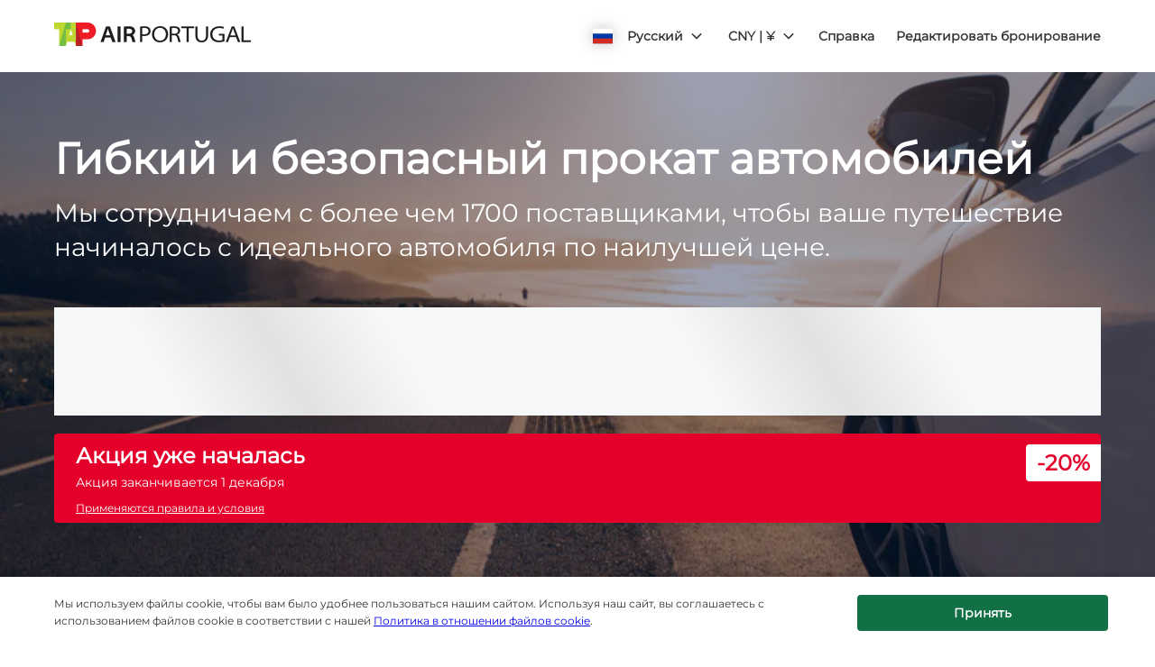

--- FILE ---
content_type: application/javascript
request_url: https://ajaxgeo.cartrawler.com/webapp-abe-5.400.5/langs/desktop/ru.js?1764062688395
body_size: 78755
content:
window.CTSetTranslations({"i18n":{"20.%.OFF":"–20 %","A_TO_B":"до","AA_REDEEM_CUSTOM_CHECKOUT_DISCLAIMER":"Я понимаю, что эта транзакция не считается покупкой American Airlines в целях накопления бонусных миль.","ACCEPTED":"ПРИНЯТА","ACCOUNT.HOLDER.NAME":"Имя владельца счета","ADD":"Добавить","ADD.COVER":"Добавить страховку","ADD.EMAIL":"Добавить адрес электронной почты","ADD.EXTRA.COVER.TITLE":"Добавить дополнительную страховку","ADD.EXTRA.SUBHEAD":"Доступность дополнительных услуг не всегда гарантирована, а их стоимость при оплате на стойке может изменяться.","ADD.EXTRA.TITLE":"Доступность дополнительных услуг не всегда гарантирована, а их стоимость при оплате на стойке может изменяться. В большинстве стран использование детских автокресел является обязательным для детей младше 12 лет или ростом меньше 135 см.","ADD.FULL.PROTECTION.TITLE":"Добавить полную защиту","ADD.INSURANCE":"Да, добавить страхование аренды на сумму ${x} в день","ADD.IT.HERE":"Добавьте его здесь","ADD.NEW.CODE":"Добавить новый код","ADD.OPTIONAL.EXTRAS":"Добавить дополнительное оборудование","ADD.PREMIUM.COVER":"Добавить страховку Premium","ADD.PROMO.CODE":"Добавить промокод","ADD.RENTAL":"Добавить аренду","ADDCAR":"Добавить автомобиль","ADDCARD":"Добавить","ADDCREDITCARD":"Добавить кредитную карту","ADDED":"Добавлено","ADDED.INSURANCE":"Вы добавили страховку автомобиля по нашей уникальной цене. Ваш прокат теперь полностью застрахован.","ADDED.TO.BASKET":"Добавлено в корзину","ADDED.UPSELL.S4.URGENCY":"Наслаждайтесь страховкой Premium. Безопасных путешествий!","ADDED.WITH.PREMIUM.COVER":"Добавлено со страховкой Premium","ADDEXTRAS":"Добавить дополнительные услуги ","ADDEXTRASDETAIL.TEXT":"Все дополнительные услуги оплачиваются на стойке регистрации у поставщика услуг аренды автомобилей при получении автомобиля. Доступность дополнительных услуг не всегда гарантирована, а их стоимость может изменяться. В большинстве стран использование детских автокресел является обязательным для детей младше 12 лет или ростом меньше 135 см.","ADDINSURANCE":"Добавить страховку","ADDITIONAL.FEES":"Дополнительные сборы","ADDITIONAL.INFO.CARRIER":"Авиакомпания:","ADDITIONAL.PROTECTION":"Дополнительная защита","ADDITIONAL.PROTECTION.SUBHEADING":"${x} предлагает дополнительную защиту для вашего путешествия.","ADDITIONAL.SENIOR.FEE":"Мы не смогли сохранить ту же цену за автомобиль, поскольку требуется добавить сбор для пожилых водителей.","ADDITIONAL.YOUNG.FEE":"Мы не смогли сохранить ту же цену за автомобиль, поскольку требуется добавить сбор для водителей с малым стажем.","ADDITIONALCOSTS.DEPOSIT.TOOLTIP":"При получении автомобиля на вашей кредитной карте будет заблокировано ${x}. Это денежное обеспечение, удерживаемое на случай повреждения или угона транспортного средства. Если автомобиль не был угнан или поврежден во время аренды, эта сумма будет автоматически разблокирована.","ADDITIONALCOSTS.EXCESS.TOOLTIP":"В случае повреждения или угона автомобиля ваша ответственность не будет превышать ${x}","ADDITIONALDRIVER":"Дополнительный водитель","ADDITIONALDRIVER.TEXT":"Дополнительный водитель.","ADDPREMIUM":"Добавить страховку Premium","ADDRESS":"Адрес","ADDRESS.EMPTY.ERROR":"Пожалуйста, введите свой адрес.","ADMIN.CHARGES.EXPLAINED":"Покрывает все административные расходы, которые применяются вашей компанией по аренде и не могут быть возмещены после подачи заявления, покрываемого данной страховкой. Это включает в себя сборы за невозможность использования.","ADVANCED.SEARCH":"Расширенный поиск","AGE.EMPTY.ERROR":"Пожалуйста, введите действительный возраст водителя (18 лет или более).","AGE.FIELD.ELDER.ERROR":"Укажите возраст, если вам более ${x} лет","AGE.FIELD.YOUNG.ERROR":"Укажите возраст от ${x} до ${y} лет","AGE.OTHER":"Другой","AGE.POPUP":"Для молодых (младше 25 лет) и пожилых (старше 70 лет) водителей могут применяться дополнительные сборы.  Вы будете перенаправлены на страницу с результатами нового поиска.","AGE.POPUP.DTAG":"К молодым (младше 25 лет) и пожилым (старше 70 лет) водителям могут применяться дополнительные сборы, не включенные в указанный тариф. Проконсультируйтесь с представителем в пункте проката.","AGE.RANGE.FROM.TO":"Возраст ${x}–${y}","AGE.TOOLTIP":"Малоопытным или пожилым водителям, возможно, придется внести дополнительную плату в зависимости от выбранного вами поставщика услуг аренды автомобилей.","AGE_FIELD_ELDER_ERROR":"Укажите возраст, если вам более 71 года","AGE_FIELD_ERROR":"Пожалуйста, введите действительный возраст водителя (18 лет или более)","AGE_FIELD_ERROR_DTAG":"Укажите допустимый возраст водителя (21 год или старше)","AGE_FIELD_ERROR_GR3":"Укажите действительный возраст водителя (71 год или старше)","AGE_FIELD_YOUNG_ERROR":"Укажите возраст от 18 до 24 лет","AIRCONDITIONING":"С кондиционером","AIRCONDITIONING.ABBR":"Конд.","AIRLINE":"Авиакомпания","AIRLINE.LOYALTY.RULES":"Проверьте правила лояльности вашей авиакомпании.","AIRPORTFEE":"Сборы аэропорта","AIRPORTSURCHARGES.TOOLTIP":"Все дополнительные сборы в аэропорту уже включены в стоимость аренды","ALL.SEARCH.RESULTS":"Все результаты","ALL.SUPPLIERS":"Все поставщики","ALL.VEHICLES":"Все транспортные средства","ALLRESULTS":"Все результаты","ALLSUPPLIERS":"Все компании","ALSO.INCLUDEDFORFREE":"Также БЕСПЛАТНО включено","ALT.CAROUSEL.LEFT":"нажимайте на стрелку влево","ALT.CAROUSEL.RIGHT":"нажимайте на стрелку вправо","ALT.PAY.ALIPAY":"Alipay","ALT.PAY.ALL.TYPES":"Заплатить с помощью ${x}","ALT.PAY.BANK.SELECT.MESSAGE":"Выберите ваш банк","ALT.PAY.BANK.SOFORT":"Банк *","ALT.PAY.BIC":"БИК*","ALT.PAY.BIC.ERROR.MESSAGE":"Введите правильный БИК","ALT.PAY.BIC.TOOLTIP":"Банковский идентификационный код (Bank Identifier Code, BIC), также известный как SWIFT, является уникальным кодом банка и состоит из 8–11 символов.","ALT.PAY.GIROPAY":"Giropay","ALT.PAY.IDEAL":"iDEAL","ALT.PAY.INTERSTITIAL":"Вы переходите на сайт ${x} для завершения процедуры оплаты.","ALT.PAY.INTERSTITIAL.TEXT2":"После оплаты не забудьте вернуться на наш сайт, чтобы получить подтверждение.","ALT.PAY.LEADTIME":"Выбранные вами даты не оставляют времени на обработку этого способа оплаты. Выберите другой способ.","ALT.PAY.NO.SUPPORT.MESSAGE":"Мы не можем принимать депозиты при таком способе оплаты. Выберите другой способ.","ALT.PAY.PAYPAL":"PayPal","ALT.PAY.RESIDENCY.SOFORT":"Страна/регион *","ALT.PAY.SOFORT":"Sofort","ALTPAYMENTFAILEDMSG":"Ваш платеж не выполнен. Попробуйте использовать другой метод платежа.","ALTPAYMENTFAILEDMSGPROVIDER":"Ваш платеж на сумму ${x} не выполнен. Попробуйте использовать другой метод платежа.","ALTPAYMENTRETRYDUPLICATERESERVATIONMSG":"У Вас уже есть такое же бронирование. Вы уверены, что хотите продолжить и создать новое бронирование?","AMENDMENTS.TOOLTIP":"Не взимается никаких дополнительных сборов за любые изменения, внесенные в бронирование онлайн или по телефону, если они были сделаны не позднее чем за 48 часов до времени получения автомобиля. Любые изменения будут осуществляться по текущим ценам.","AMOUNT.DEDUCTED.FROM.ACCOUNT":"${x} потрачено на бронирование","AMOUNT.VOUCHER.APPLIED":"Используется ваучер стоимостью ${x}","AMOUNTPAID":"Оплаченная сумма","AMOUNTPAID.DEPOSIT":"Оплаченная сумма (депозит)","AMOUNTPAID.DEPOSITINSURANCE":"Оплаченная сумма (депозит + страховка)","AMOUNTPAID.INSURANCE":"Оплаченная сумма (страховка)","APPLEPAY.TAP.AGREE.RENTAL.TERMS.PRIVACY":"Нажмите «Забронировать через Apple Pay», чтобы завершить бронирование и принять Условия аренды, Правила и условия и Политику конфиденциальности","APPLY.ALTERNATIVE.FILTERS":"Используйте другие фильтры","APPLY.SELECTION":"Применить выбор","ARRIVALTIME":"Время прилета","AUTH.SESSION.EXPIRED.PARAGRAPH":"Кажется, эта страница устарела. Войдите в систему, чтобы использовать следующий способ оплаты: ${x}.","AUTOTRANSMISSION":"Автоматическая коробка передач","AVAILABILITY.MOBILE1":"По вашему запросу ничего не найдено. В настоящее время дефицит по всему миру влияет на поставки автомобилей в аренду. Попробуйте изменить критерии поиска.","AVAILABILITY.MOBILE2":"Попробуйте следующее:","AVAILABILITY.POPUP":"Извините, эта страница устарела.  Нажмите «Продолжить», чтобы повторить поиск.","AVAILABILITY.POPUPCTA":"Продолжить","AVAILABILITY.TEXT1":"К сожалению, автомобилей, соответствующих Вашим параметрам, нет в наличии. Вы можете изменить параметры и повторить поиск. Вот некоторые предложения:","AVAILABILITY.TEXT2":"Изменение времени получения и возврата","AVAILABILITY.TEXT3":"Изменение дат","AVAILABILITY.TEXT4":"Попробуйте поиск по ближайшим местоположениям","AVAILABILITYCARS":"Доступно автомобилей: ${x}","AVAILABILITYCARSFILTERED":"Доступно ${x} из ${y} автомобилей","AVAILABLE.AT.THE.DESK":"Доступно на стойке регистрации","AVAILABLE.POINTS":"У вас на счету ${x} ${y} для использования","AVERAGE.CAR.PRICE":"Средняя цена автомобиля — ${x}","AVERAGE.PRICE.HEADER":"Отличная сделка! Это предложение по аренде автомобиля обойдется вам всего в ${x}.","AVERAGE.PRICE.SUBHEADING":"Аналогичные автомобили, арендованные в ${x} это время года, в среднем стоят ${y}","AVERAGE.WAITING.TIME":"Примерное время ожидания","AVERAGE.WAITING.TIME.DAY.MONTH":"Среднее время ожидания (${day}, ${month})  — ${mins} мин","AVERAGE.WAITING.TIME.DAY.MONTH.TIME":"Среднее время ожидания в ${time} (${day}, ${month}) — ${mins} мин","AVERAGE.WAITING.TIME.GENERIC":"Среднее время ожидания ${mins} мин","AWN.ADD.INSURANCE":"Да, добавить страхование аренды на сумму <strong>${x} в день<strong>. (Наши рекомендации)","AWN.BENEFIT.MISFUELLING.FEES.TT":"Покрывает повреждения при заправке автомобиля неправильным топливом.","AWN.BENEFIT.YOUR.BELONGINGS.TT":"Покрывает потерю или повреждение вашего личного имущества.","AWN.CA.CANCELLATION.POLICY":"Вы можете аннулировать свой полис в любое время до даты его вступления в силу. Обратите внимание, что в случае отмены полиса после даты его вступления в силу, средства за него не будут возвращены.","AWN.CLAIM.02":"Вы запрашиваете у <strong>AWN</strong> сумму, которая была с вас списана.","AWN.CLAIM.03":"AWN возмещает вам сумму, уплаченную вами за ущерб.","AWN.FAQ.02":"${x} может попросить вас приобрести страховку на стойке регистрации. Если вы добавите страхование поездки, вы можете <strong>с уверенностью отказаться от страховки, предлагаемой на стойке регистрации</strong>. Страхование поездки покрывает издержки до максимального общего страхового лимита в размере ${y} в случае повреждения или угона автомобиля в течение срока аренды. Если при бронировании автомобиля вы добавите страхование поездки, ограниченная страховка также будет включена.","AWN.FAQ.06":"AWN <strong>вернет вам деньги</strong>, если вам понадобится отменить страхование поездки в любой момент до получения автомобиля.","AWN.INSURANCE.OPTION.BODY.LIMITED":"Ограниченная страховка — страховое покрытие франшизы/депозита и личных вещей не предоставляется.","AWN.INSURANCE.OPTION.BODY.PREMIUM":"Страховка Premium — в случае аварии с арендованным автомобилем обеспечивает страховое покрытие франшизы/депозита и личных вещей на сумму до ${x}.","AWN.INSURANCE.OPTION.BODY.ROADTRIP":"Страхование поездки — в случае аварии с арендованным автомобилем обеспечивает страховое покрытие франшизы/депозита и личных вещей на сумму до ${x}.","AWN.INSURANCE.PEACEOFMIND":"Наше страховое покрытие — гарантия вашей защиты.","AWN.NORTHAMERICA.INSURANCE.PROMPT.CONTENT":"Ваш поставщик услуг аренды автомобилей не всегда страхует ваши дополнительные расходы (например, техпомощь на дороге и буксировку автомобиля, страхование личного имущества, неиспользованные дни аренды и др.). Избежать непредвиденных сборов поможет North America Car Hire — дополнительное страхование, которое дает вам уверенность, необходимую во время заграничной поездки.","AWN.NZ.CANCELLATION.POLICY":"Вы можете аннулировать свой полис в любое время до начала действия договора об аренде автомобиля. Имейте в виду, что в случае аннулирования полиса после этого времени, средства за него не будут возвращены, а вы лишитесь права подать претензию в соответствии с этим полисом.","AWN.PREMIUM.DISCLAIMER":"Выполнение обязательств по данному страхованию осуществляют андеррайтеры компании Lloyd. Данное страхование выпущено компанией AWN Insurance Inc., а в провинции Британская Колумбия — компанией AWN Insurance Inc., ведущей свои дела под именем AWN Insurance Services. Применяются исключения, условия и ограничения. Пожалуйста, прочтите наш ${x}, в котором рассматриваются наши задачи и вознаграждение. Прежде чем принять решение, прочтите следующие документы: ${y} и ${z}.","AWN.PREMIUM.DISCLOSURE":"Выбрав страховку Premium и нажав кнопку «Продолжить» ниже, вы принимаете ${x} полиса.","AWN.PREMIUM.FAQ.02":"${x} может попросить вас приобрести страховку на стойке регистрации. Если вы добавите страховку Premium, вы можете <strong>с уверенностью отказаться от страховки, предлагаемой на стойке регистрации</strong>. Страховка Premium покрывает издержки до максимального общего страхового лимита в размере ${y} в случае повреждения или угона автомобиля в течение срока аренды. Если при бронировании автомобиля вы добавите страховку Premium, ограниченная страховка также будет включена.","AWN.REFUNDABLE.EXCESS.TT":"${x} (франшиза/депозит) — это максимальная сумма, которая может быть снята с вас ${y} в случае повреждения. <strong>AWN вернет вам списанную сумму.</strong>","AWN.ROADTRIP.DISCLOSURE":"Выбрав страхование поездки и нажав кнопку «Продолжить» ниже, вы принимаете ${x} полиса.","AXA.CLAIM.01":"${x} взимает с вас стоимость ущерба, при этом ${y} — максимальная сумма, которую они могут снять.","AXA.CLAIM.02":"Вы запрашиваете у <strong>AXA</strong> сумму, которая была с вас списана.","AXA.CLAIM.03":"AXA возмещает вам сумму, уплаченную вами за ущерб.","AXA.CLAIM.HEADLINE":"При несчастном случае…","AXA.CLAIM.SUBHEADLINE":"произойдет следующее:","AXA.COVER.TOOLTIP":"Включены Ограничение ответственности арендатора при повреждении автомобиля, а также Защита от угона с франшизой. Франшиза/депозит покрывается страховкой от возмещения ущерба, предлагаемой компанией AXA.","AXA.FAQ.01.CREDIT":"Убедитесь, что у вас есть кредитная карта на имя основного водителя, на которой достаточно свободных средств для удержания возмещаемого депозита при оформлении аренды на стойке регистрации.","AXA.FAQ.01.DEBIT":"Убедитесь, что у вас есть кредитная или дебетовая карта на имя основного водителя, на которой достаточно свободных средств для удержания возмещаемого депозита при оформлении аренды на стойке регистрации.","AXA.FAQ.01.DEPOSIT":"Возмещаемый депозит временно удерживается на принятой карте. Депозит будет возвращен на ваш счет после возврата автомобиля в рамках договора аренды.","AXA.FAQ.02":"${x} может попросить вас приобрести страховку на стойке регистрации. <strong>Если вы добавите страховку Premium, вы можете с уверенностью отказаться от страховки, предлагаемой на стойке регистрации.</strong> Страховка Premium покрывает издержки до максимального общего страхового лимита в размере ${y} в случае повреждения или угона автомобиля в течение срока аренды. Если при бронировании автомобиля вы добавите страховку Premium, ограниченная страховка также будет включена.","AXA.FAQ.03":"См. полную информацию о страховке Premium: ${IPID}. Добавьте страховку Premium, если она удовлетворяет ваши потребности.","AXA.FAQ.03.IPID":"Информационный документ о страховом продукте (IPID)","AXA.FAQ.04":"В вашу обычную страховку автомобиля не входит покрытие аренды автомобиля.","AXA.FAQ.05":"При добавлении страховки Premium в процессе бронирования автомобиля вы получите электронное письмо с подтверждением от AXA на указанный вами адрес электронной почты. В письме будет указан ваш счет-фактура, номер страхового полиса и информация о том, как зарегистрировать заявление о страховом случае при необходимости. Пожалуйста, напишите по адресу: carhireclaims@axa-assistance.co.uk, если вы хотите получить ваши страховые документы по обычной почте.","AXA.FAQ.06":"AXA вернет вам деньги в случае отмены страховки Premium в течение не менее чем за 24 часа до начала срока аренды.","AXA.FAQ.06.CANX.BEFORE.PICKUP":"AXA вернет вам деньги в случае отмены страховки Премиум в течение не менее чем за 24 часа до начала срока аренды.","AXA.FAQ.HEADLINE":"Что нужно знать","AXA.FOR.MORE.INFO":"Для получения дополнительной информации см. ${Insurance.Link.Terms} и ${IPID} страхового полиса","AXA.NORTHAMERICA.SUMMARY":"Поставщик услуг аренды автомобилей не всегда страхует ваши дополнительные расходы. Избежать непредвиденных сборов поможет North America Car Hire — дополнительное страхование.","AXA.NORTHAMERICA.TITLE":"North America Car Hire — Дополнительное Страхование","AXA.NUMBER.ONE":"AXA уже 10 лет подряд остается <strong>лучшей международной страховой компанией</strong>","AXA.PREMIUM.DISCLOSURE":"Выбрав страховку Premium и нажав кнопку «Продолжить» ниже, вы принимаете правила и условия полиса и подтверждаете, что ознакомились с ${IPID}.","AXA.PREMIUM.DISCLOSURE.IPID":"IPID","AXA.PREMIUM.DISCLOSURE.NEW":"Приобретя страховку Премиум и нажав кнопку «Добавить покрытие Премиум» ниже, вы принимаете правила и условия полиса и подтверждаете, что ознакомились с ${IPID}.","AXA.PREMIUM.DISCLOSURE.PROCEED":"Выбирая страховку Premium и продолжая процесс, вы подтверждаете, что прочитали и приняли ${Insurance.Link.Terms} и ${IPID} и, исходя из этой информации, этот полис соответствует вашим потребностям.","AXA.PREMIUM.DISCLOSURE.PROCEED.NEW":"Выбирая страховку Премиум и продолжая процесс, вы подтверждаете, что прочитали и приняли ${Insurance.Link.Terms} и ${IPID} и, исходя из этой информации, этот полис соответствует вашим потребностям.","AXA.REFER.TO.POLICY":"Чтобы связаться с нами или подать жалобу в отношении вашего полиса или претензии, см. ${Insurance.Link.Terms}","AXA.UK.REGULATORY.STATEMENT":"Компания CarTrawler является назначенным представителем Inter Partner Assistance S.A., который уполномочен и регулируется Национальным банком Бельгии, главный офис которого зарегистрирован по адресу Boulevard du Régent 7, 1000 Brussels, Бельгия. Утверждено Управлением по пруденциальному контролю (регистрационный номер подтверждения 202664). Подпадает под действие положений Управления финансового надзора и ограниченных положений Управления пруденциального контроля. Адрес филиала Inter Partner Assistance S.A. в Великобритании: 106-118 Station Road, Redhill, RH1 1PR. Inter Partner Assistance S.A. является частью AXA Group.","AXA.UNHAPPY.WITH.SERVICE":"Недовольны предоставленной услугой?","AXA.USA.BOOKWITHCOVER":"Забронировать со страховкой","AXA.USA.BOOKWITHOUTCOVER":"Забронировать без страховки","AXA.USA.INSURANCE.PROMPT.CONTENT":"Ваш поставщик услуг аренды автомобилей не всегда страхует ваши дополнительные расходы (например, техпомощь на дороге и буксировку автомобиля, страхование личного имущества, неиспользованные дни аренды и др.). Избежать непредвиденных расходов вам поможет USA Car Hire — дополнительное страхование.","AXA.USA.INSURANCE.PROMPT.CONTENT.WITHPRICE":"Ваш поставщик услуг аренды автомобилей не всегда страхует ваши дополнительные расходы (например, техпомощь на дороге и буксировку автомобиля, страхование личного имущества, неиспользованные дни аренды и др.). Избежать непредвиденных расходов вам поможет USA Car Hire — дополнительное страхование <strong>всего за ${x}</strong>.","AXA.USA.INSURANCE.PROMPT.SUBSCRIPT":"Выполнение обязательств по данному страхованию осуществляет компания INTER PARTNER ASSISTANCE SA, входящая в AXA Assistance Group, Avenue Louise 166, 1050 Brussels, Бельгия. Данное страхование недоступно для жителей США.","AXA.USA.LIST.ITEM01":"техпомощь на дороге и буксировку автомобиля;","AXA.USA.LIST.ITEM02":"личное имущество;","AXA.USA.LIST.ITEM03":"случайное повреждение (крыши, окон, шин и т. д.);","AXA.USA.LIST.ITEM04":"ключи от арендуемого автомобиля;","AXA.USA.LIST.ITEM05":"неиспользованные дни аренды.","AXA.USA.LIST.TITLE":"Страховое покрытие в размере до ${x} на:","AXA.USA.ONLYPRICEPERDAY":"Всего ${x}/день","AXA.USA.PRICESUMMARY":"USA Car Hire — дополнительное страхование","AXA.USA.SUBSCRIPT":"Выполнение обязательств по данному страхованию осуществляет компания INTER PARTNER ASSISTANCE SA, входящая в AXA Assistance Group, Avenue Louise 166, 1050 Brussels, Бельгия. Данное страхование доступно только для жителей ${x}; оно недоступно для жителей США.","AXA.USA.SUMMARY":"Поставщик услуг аренды автомобилей не всегда страхует ваши дополнительные расходы. Избежать непредвиденных расходов вам поможет USA Car Hire — дополнительное страхование.","AXA.USA.TITLE":"USA Car Hire — дополнительное страхование","BABYSEAT":"Кресло для младенца ","BABYSEAT.TEXT":"Для детей до 9 месяцев или весом меньше 9 кг.","BACK":"Назад","BACK.TO.TOP":"Наверх","BACKFILL.NOTIFICATION":"В результатах вашего поиска доступность ${x} ограничена. Вы можете ознакомиться с вариантами, которые предлагают другие поставщики услуг по аренде автомобилей.","BACKTO":"Вернуться в раздел ${x}","BACKTOCARS":"Вернуться к списку автомобилей","BACKTODETAILS":"Вернуться к подробной информации","BACKTOINSURANCE":"Вернуться к информации о страховании","BAGS":"${X} чемодана (ов)","BAGS.TOOLTIP.NONE":"В этом автомобиле нет места для чемоданов","BAGS.TOOLTIP.PLURAL":"В данный автомобиль поместится ${x} небольших чемодана","BAGS.TOOLTIP.SINGULAR":"В данный автомобиль поместится 1 небольшой чемодан","BALANCEDEDUCTED":"Вычтенный остаток в сумме ${X}","BALANCEDEDUCTEDON":"Вычтенный остаток ${date}","BALANCEPAYABLE":"Оплатить остаток ${X}","BALANCEPAYABLEATDESK":"Остаток к оплате у стойки регистрации проката автомобиля ${date}","BALANCEPAYABLENOW":"Остаток к оплате сейчас","BANNER.BUTTON.ECO":"Показать гибридные и электрические автомобили","BANNER.BUTTON.SELFSERVICE":"Показать прокаты автомобилей с самообслуживанием","BANNER.SUBHEADER.SAVE.TIME":"Сэкономьте время и избавьте себя от стресса, забронировав аренду автомобиля сейчас (налоги и сборы входят в общую цену).","BANNER.SUBTITLE.ECO":"С помощью нашего ассортимента экологически безопасных автомобилей вы можете помочь сохранить окружающую среду, одновременно экономя на топливе.","BANNER.SUBTITLE.SELFSERVICE":"Зачем нервничать в очередях? Получите ключи в киоске самообслуживания.","BANNER.TITLE.ECO":"Хотите прокатиться на электроавтомобиле?","BANNER.TITLE.SELFSERVICE":"Не хотите стоять в очереди?","BANNER.USP.DESCRIPTION":"Ваш идеальный автомобиль включает эти преимущества.","BANNER.USP.TITLE":"Включено в ваше бронирование","BENEFIT.ACCIDENTAL.DEATH":"Смерть от несчастного случая","BENEFIT.ACCIDENTAL.DEATH.TT":"Покрывает выплаты вашим наследникам, если вы умрете от травм, полученных в результате ДТП с арендованным автомобилем.","BENEFIT.ADMIN.FEES":"Административные взносы","BENEFIT.ADMIN.FEES.TT":"Покрывает обработку документов в случае предъявления претензии.","BENEFIT.BELONGINGS.KEYS":"Ваше личное имущество и ключи","BENEFIT.BELONGINGS.KEYS.EXPLAINED":"Покрывает потерю или повреждение личного имущества, а также повреждение или потерю ключей.","BENEFIT.BREAKDOWN.ASSISTANCE":"Техническая поддержка в случае поломки","BENEFIT.BREAKDOWN.ASSISTANCE.TT":"Покрывает расходы на буксировку и техническую поддержку в случае поломки.","BENEFIT.BROKEN.WINDSCREEN.GLASS":"Повреждение лобового стекла и других стекол","BENEFIT.BROKEN.WINDSCREEN.GLASS.EXPLAINED":"Покрывает все стеклянные части автомобиля: лобовое стекло, зеркала, окна и люк.","BENEFIT.BROKEN.WINDSCREEN.GLASS.TT":"Покрывает ремонт зеркал, окон и люка.","BENEFIT.DAMAGE.UNDERCARRIAGE.ROOF":"Повреждения ходовой части и крыши","BENEFIT.DAMAGE.UNDERCARRIAGE.ROOF.TT":"Покрывает повреждения ходовой части и крыши в случае аварии.","BENEFIT.INSURANCE.EXTENSION":"Автоматическое продление страхования из-за задержки","BENEFIT.INSURANCE.EXTENSION.TT":"Продлите срок действия страхового покрытия на срок до 24 часов, если ваша поездка будет отложена в связи с непредвиденными обстоятельствами.","BENEFIT.KEY.DAMAGE.LOSS":"Повреждение или потеря ключа","BENEFIT.KEY.DAMAGE.LOSS.TT":"Покрывает потерю или повреждение ключей.","BENEFIT.LATE.PICKUP":"Опоздание при получении автомобиля из-за задержки рейса","BENEFIT.LATE.PICKUP.TT":"Покрывает любые дополнительные сборы в связи с получением автомобиля в нерабочее время вследствие незапланированной задержки рейса.","BENEFIT.LOSS.OF.USE":"Невозможность использования","BENEFIT.LOSS.OF.USE.TT":"Покрывает любые дополнительные расходы компании, которые могут возникнуть, если компания не может арендовать автомобиль из-за повреждений.","BENEFIT.MISFUEL.ADMIN.FEES":"Сборы за заправку неподходящим топливом и административные сборы","BENEFIT.MISFUEL.ADMIN.FEES.EXPLAINED":"Покрывает обработку документов в случае предъявления претензии, а также повреждения, вызванные заправкой автомобиля неправильным топливом.","BENEFIT.MISFUELLING.FEES":"Сборы за заправку неподходящим топливом","BENEFIT.MISFUELLING.FEES.TT":"Покрывает повреждения при заправке автомобиля неправильным топливом.","BENEFIT.MULTI.LINGUAL":"Многоязычная поддержка претензий","BENEFIT.MULTI.LINGUAL.TT":"Претензии могут быть поданы на любом из следующих языков: English, Deutsch, Dansk, Italiano, Português, Español, Polski, Français, Nederlands, Norsk, suomi и Svenska.","BENEFIT.REPLACE.KEYS.LOCKS":"Запасные ключи и замки","BENEFIT.REPLACE.KEYS.LOCKS.TT":"Покрывает потерю или повреждение ключей и замков.","BENEFIT.ROOF":"Крыша","BENEFIT.ROOF.TT":"Покрывает повреждения крыши в случае аварии.","BENEFIT.ROOF.UNDERCARRIAGE":"Крыша и ходовая часть","BENEFIT.ROOF.UNDERCARRIAGE.EXPLAINED":"Покрывает повреждения крыши и узлов под корпусом автомобиля.","BENEFIT.TRAVEL.EXPENSES":"Расходы на поездку","BENEFIT.TRAVEL.EXPENSES.TT":"Покрывает любые дополнительные расходы на поездку, которые могут возникнуть в случае, если арендованный автомобиль станет непригодным для использования во время поездки.","BENEFIT.TYRES":"Шины","BENEFIT.TYRES.TT":"Покрывает ремонт или замену проколотых шин.","BENEFIT.UNDERCARRIAGE":"Ходовая часть","BENEFIT.UNDERCARRIAGE.TT":"Покрывает повреждения ходовой части в случае аварии.","BENEFIT.YOUR.BELONGINGS":"Ваше личное имущество","BENEFIT.YOUR.BELONGINGS.TT":"Покрывает потерю или повреждение личного имущества.","BEST.CAR.HIRE.DEALS":"Лучшие предложения аренды автомобиля","BEST.PRICE.GUARANTEED":"Мы гарантируем самые низкие цены","BEST.SELLER":"Лидер продаж","BEST.SELLER.TOOLTIP":"Этот автомобиль арендуют здесь чаще других.","BLUETOOTH":"Bluetooth-соединение","BNPL.BOOK.CAR.WITHOUT.PAY.FULL":"Забронируйте аренду автомобиля без необходимости немедленной полной оплаты.","BNPL.DID.YOU.KNOW":"Знаете ли вы, что мы предлагаем широкий выбор гибких вариантов оплаты при оформлении заказа, включая «<u><strong>Купите сейчас, оплатите позже</strong></u>»?","BNPL.LOOK.FLEXIBLE.PAY.OPTIONS.CHECKOUT":"Ознакомьтесь с нашими гибкими вариантами оплаты при оформлении заказа, включая «<u><strong>Купите сейчас, оплатите позже</strong></u>»","BNPL.METHODS.MAY.VARY.CHECKOUT":"Обратите внимание, что доступные способы оплаты «Купите сейчас, оплатите позже» могут варьироваться при оформлении заказа.","BNPL.SPREAD.COST.DELAY.OR.SPLIT":"Распределите стоимость аренды автомобиля, отложив платеж или разделив его на небольшие части, которые можно будет погасить позже.","BNPL.TOOLTIP.BUY.NOW.PAY.LATER":"Купите сейчас, оплатите позже","BODY.DEALOFTHEWEEK.EXPIRY":"Предложение закончилось и цены изменились.","BOOK":"Забронировать","BOOK.NOW.SECURE.RATE":"Забронируйте сейчас, чтобы сохранить этот тариф","BOOK.PERFECT.CAR.BANNER":"Забронируйте идеальный автомобиль менее чем за минуту!","BOOK.TODAY.DEAL":"Получите выгодное предложение, забронировав автомобиль сегодня.","BOOK.WITH.APPLEPAY":"Забронировать через Apple Pay","BOOK.WITH.GOOGLEPAY":"Забронировать через Google Pay","BOOK.WITH.KLARNA":"Забронировать через Klarna","BOOK.WITH.PAYMENT.METHOD":"Забронировать с помощью ${x}","BOOK.WITH.THIRDPARTY":"Забронировать с помощью ${x}","BOOK_INSURANCE_COMBO":"Забронировать комбинированную страховку","BOOKED.LAST.X.HOURS":"Популярные пункты назначения! Более ${x} клиентов забронировали пребывание в этом месте за последние ${y} часа(-ов)","BOOKING.ALREADY.CONFIRMED":"Спасибо! Ваше бронирование подтверждено.","BOOKING.CLOSE":"Закрыть","BOOKING.COST.BREAKDOWN":"Разбивка стоимости бронирования","BOOKING.DETAILS":"Информация о бронировании","BOOKING.FAIL.CHECK.RETRY":"Приносим свои извинения, при подтверждении бронирования возникла проблема. Ваше бронирование не было завершено и с вас не была взята оплата. Проверьте свои данные и повторите попытку.","BOOKINGCANCELLED.TEXT1":"Это бронирование было отменено автоматически","BOOKINGCANCELLED.TEXT2":"Посетите наш сайт, чтобы оформить другую бронь","BOOKINGCANCELLED.TITLE":"Бронирование отменено","BOOKINGCONFIRMATION":"Благодарим Вас за бронирование","BOOKINGERROR.INSURANCE":"К сожалению, при обработке вашего бронирования возникла техническая проблема. С бронированием автомобиля все в порядке, но есть проблема со страховкой. Повторите попытку в разделе «Управление бронированием», инструкции — в подтверждении в вашей электронной почте.","BOOKINGFEEDBACK":"Ваше мнение важно для нас","BOOKINGFEEDBACK.DIFFICULT":"Очень сложно","BOOKINGFEEDBACK.EASEBOOKING":"По шкале от 0 до 10, пожалуйста, укажите, насколько простым был процесс бронирования.","BOOKINGFEEDBACK.EASY":"Очень просто","BOOKINGFEEDBACK.ERROR":"Выберите вариант","BOOKINGFEEDBACK.EXPERIENCE":"Расскажите нам о своих сегодняшних впечатлениях.","BOOKINGFEEDBACK.EXPLAIN":"Пожалуйста, объясните свою оценку...","BOOKINGFEEDBACK.HARD":"Очень сложно","BOOKINGFEEDBACK.HEADER":"Обратная связь","BOOKINGFEEDBACK.HOWEASY":"Насколько просто или сложно вам было оформить бронирование у нас сегодня?*","BOOKINGFEEDBACK.HOWLIKELY":"Насколько велика вероятность того, что вы порекомендуете нас другу или коллеге?*","BOOKINGFEEDBACK.IMPROVE":"Подскажите, как нам стать лучше (опционально)","BOOKINGFEEDBACK.LIKELY":"Очень вероятно","BOOKINGFEEDBACK.RECO.STATIC":"По шкале от 0 до 10, пожалуйста, укажите, с какой вероятностью Вы порекомендуете нашу компанию своим друзьям.","BOOKINGFEEDBACK.SCALE":"(1 - вряд ли, 10 - обязательно)","BOOKINGFEEDBACK.START":"Мы хотим услышать ваше мнение!","BOOKINGFEEDBACK.THANKYOU":"Благодарим за Ваш отзыв","BOOKINGFEEDBACK.TRUSTPILOT":"Если Вы хотите поделиться мнением об этом веб-сайте,","BOOKINGFEEDBACK.TRUSTPILOTLINK":"пожалуйста, оставьте свой отзыв здесь","BOOKINGFEEDBACK.UNLIKELY":"Крайне маловероятно","BOOKINGSUMMARY":"Информация о бронировании","BOOKNOW":"Выбрать","BOOKNOW.AMAZINGDEAL":"Забронируйте автомобиль сегодня и получите отличные скидки","BOOKNOW.PAYLATER":"Забронируйте сейчас, оплатите позже","BOOKNOW.WITHINSURANCE":"Забронировать <span>со страховкой</span>","BOOKNOW.WITHOUTINSURANCE":"Забронировать <span>без страховки</span>","BOOSTERSEAT":"Детское автокресло-бустер","BOOSTERSEAT.TEXT":"Для детей старше 4 лет или весом от 18 до 45 кг.","BREAKDOWNASSISTANCE.TOOLTIP":"Если в вашем автомобиле обнаружилась неисправность, поставщик услуг аренды автомобилей организует выезд группы технической поддержки.","BREXIT.BANNER.HEADER":"Вниманию обладателей водительских прав, выданных в Великобритании","BREXIT.BANNER.PLACEHOLDER":"gov.uk","BREXIT.BANNER.TEXT2":"<b>Важные новости о Брексите.</b> Если произойдет Брексит без договора, обладателям водительских прав, выданных в Великобритании, для путешествий по Европе может потребоваться иметь при себе действующее международное водительское удостоверение. Посетите ${x} для получения дополнительной информации о международных водительских удостоверениях.","BROKEN.WINDSCREEN.TOOLTIP":"Покрывает ремонт зеркал и люка, замену стекол, а также ремонт или замену шин","BRONZE_DISCOUNT":"Бронзовая скидка","BUNDLE.NAME.ALLINCLUSIVE":"Все включено","BUNDLE.NAME.ESSENTIAL":"Самое нужное","BUNDLE.NAME.WORRY_FREE":"Универсальный","BUSIEST.TIME.L1":"Торопитесь, предложения быстро расходятся!","BUSIEST.TIME.L2":"Ваш поиск в городе ${location} сегодня пользуется спросом.","BUSINESS.TRAVELLER":"Для деловых поездок","BUSINESS.TRAVELLER.TOOLTIP":"Автомобиль высокого качества с удобной точкой выдачи.","BYBOOKING.AGREE.4":"При бронировании вы принимаете ${w}, ${x}, ${y} и ${z}.","BYRESERVING_AGREE.3":"Резервируя, вы соглашаетесь с положениями следующих документов: ${x}, ${y} и ${z}.","BYRESERVING_AGREE.RESERVATION":"Бронируя автомобиль, вы соглашаетесь с Правилами и условиями аренды автомобилей, Правилами и условиями бронирования и Политикой конфиденциальности.","C19_BESTVALUE_BODY":"Вы получили лучшее предложение от популярного бренда на основе ${x} отзывов.","C19_BESTVALUE_TITLE":"Лучшая цена","C19_DT_RESULTS":"Насладитесь безопасной поездкой — вас ждут наше гибкое бронирование и чистый автомобиль","C19_EXPERIENCE_BODY":"Быстрое обслуживание и дружелюбный персонал ${x} в ${y} на основе ${z} отзывов.","C19_EXPERIENCE_TITLE":"Лучшие впечатления","C19_FAVOURITE_BODY":"Вы выбрали один из наиболее популярных брендов в ${x} на основе ${y} отзывов.","C19_FAVOURITE_TITLE":"Выбор клиентов","C19_FUELPOLICY_BODY":"Вас ждет полный бак при получении — верните его полным при сдаче.","C19_FUELPOLICY_TITLE":"Эффективная топливная политика","C19_OPTIONS_POSTPAID":"Отличный выбор! Помните, что вы можете отменить бронирование в любое время до получения автомобиля.","C19_OPTIONS_POSTPAID_MOBILE":"Бесплатная отмена бронирования в любое время до получения автомобиля","C19_OPTIONS_PREPAID":"Забронируйте автомобиль сегодня и получите лучшее предложение! <strong>Бесплатная отмена</strong> за ${x} часа(-ов) до получения автомобиля","C19_OPTIONS_PREPAID.DAYS":"Забронируйте автомобиль сегодня и получите лучшее предложение! <strong>Бесплатная отмена</strong> за ${x} дня/дней до получения автомобиля","C19_OPTIONS_PREPAID_MOBILE":"Гибкие планы благодаря <strong>бесплатной отмене бронирования</strong> за ${x} часа(-ов) до получения автомобиля.","C19_PICKUPLOCATIONBODY":"В двух шагах от точки получения автомобиля.","C19_PICKUPLOCATIONTITLE":"Удобство","C19_POPULARCAR_BODY":"Вы выбрали автомобиль, который часто бронируют в ${x}.","C19_POPULARCAR_TITLE":"Популярный автомобиль","C19_RESULTS_MOBILE":"Насладитесь гибкостью и улучшенными мерами по очистке.","C19_SANITISEDCAR_BODY":"Вы выбрали бренд с улучшенными мерами по очистке.","C19_SANITISEDCAR_TITLE":"Продезинфицированный автомобиль","C19_SB_SUMMARY_MOBILE":"Гибкие планы благодаря <strong>бесплатной отмене бронирования</strong> за ${x} часа(-ов) до получения автомобиля.","C19_SHORTERQUEUE_BODY":"Вам не придется долго ждать: у ${x} время ожидания одно из самых коротких в ${y}.","C19_SHORTERQUEUE_TITLE":"Очередь короче","C19_SHORTESTQUEUE_BODY":"Насладитесь самым быстрым обслуживанием: у ${x} самое короткое время ожидания в ${y}","C19_SHORTESTQUEUE_TITLE":"Самая короткая очередь","C19_TOPRATED_BODY":"Вы выбрали лучший бренд по прокату автомобилей в ${x} на основе ${y} отзывов.","C19_TOPRATED_TITLE":"Лучшие оценки","C19_UNLIMITEDMILEAGE_BODY":"Вам не придется смотреть на счетчик — пробег не ограничен.","C19_UNLIMITEDMILEAGE_TITLE":"Неограниченный пробег автомобиля","C19_VALUE_BODY":"Вы получили отличное предложение от ведущего бренда на основе ${x} отзывов.","C19_VALUE_TITLE":"Уникальная цена","CALENDAR.NAV.INSTRUCTION":"Навигация на странице. Используйте клавиши Page Up и Page Down для перехода между месяцами. Для перехода между днями месяца используйте клавиши со стрелками. Для выбора даты используйте клавишу пробела или Enter. Для перехода в следующее поле используйте клавишу табуляции (Tab).","CALLUS":"Позвоните нам","CALLUS.7DAYS":"24 часа в сутки, 7 дней в неделю","CANCEL.AMEND.FEES":"Могут взиматься сборы за отмену и внесение изменений.","CANCEL.CAR.NO.SHOW.FEE":"Бесплатная отмена аренды автомобиля в любой момент до его получения. За неявку взимается сбор.","CANCEL.NO.SHOW.FEE":"Бесплатная отмена бронирования в любое время до получения автомобиля. За неявку взимается сбор.","CANCEL.OR.CHANGE.FOR.FREE":"Бесплатная отмена или изменение бронирования","CANCELLATION.TOOLTIP":"Бесплатная отмена за 24 часа до получения автомобиля","CANCELLATION.TOOLTIP.7DAYS":"Бесплатное аннулирование заказа в течение 7 дней после оформления бронирования.","CANCELLATION_MSG_POSTPAID":"У вас поменялись планы? Не волнуйтесь, просто отмените бронирование <strong>бесплатно в любое время</strong> до получения автомобиля","CANCELLATION_MSG_PREPAID":"Хорошие новости! Добавьте гибкости в свои планы благодаря <strong>бесплатной отмене бронирования</strong> за ${x} часа(-ов) до получения автомобиля.","CANCELLATION_MSG_PREPAID.DAYS":"Хорошие новости! Добавьте гибкости в свои планы благодаря <strong>бесплатной отмене бронирования</strong> за ${x} дня/дней до получения автомобиля.","CANNOTPROCESS.BLACKLISTED.ERROR":"Во время создания Вашего бронирования возникла проблема. Пожалуйста, свяжитесь с нами для оказания помощи. Код ошибки для Вашего запроса — x409.","CANNOTPROCESS.CCEXPIRED.ERROR":"К сожалению, мы можем обработать Ваше бронирование — срок действия Вашей карты истек. Сумма к оплате не была списана с Вашей карты. Пожалуйста, исправьте срок действия карты или оплатите с помощью другой карты.","CANNOTPROCESS.GENERIC.ERROR":"К сожалению, при обработке Вашего бронирования возникла техническая проблема. Ваше бронирование не было завершено, и с Вашей платежной карты не были списаны средства. Пожалуйста, попробуйте еще раз или свяжитесь с нами для оказания помощи.","CANNOTPROCESS.GENERIC2.ERROR":"К сожалению, мы не можем обработать Ваш платеж с помощью карты. Сумма к оплате не была списана с Вашей карты. Пожалуйста, проверьте данные Вашей карты и попробуйте снова. Если проблема остается, свяжитесь с нами для оказания помощи.","CANNOTPROCESS.PREREDEEM.ERROR":"К сожалению, при обработке вашего бронирования возникла проблема. Ваши ${x} не вычтены. Пожалуйста, попробуйте еще раз.","CANNOTPROCESS.QUOTEEXPIRED.ERROR":"К сожалению, при обработке Вашего бронирования возникла техническая проблема.  Ваше бронирование не было завершено, и с Вашей платежной карты не были списаны средства. Пожалуйста, нажмите «Подтвердить бронирование» для повторной попытки.","CANNOTPROCESS.REDEEM.ERROR":"К сожалению, при обработке вашего бронирования возникла проблема. Ваше бронирование не было завершено и с вас не была взята оплата. Ваши ${x} возвращены. Пожалуйста, попробуйте еще раз.","CANNOTPROCESSRESERVATION":"Произошла неожиданная  ошибка. Ваше бронирование не было создано, средства с вас не списаны. Создайте новый поиск и повторите попытку.","CAR":"Автомобиль","CAR.ADDED":"Автомобиль добавлен","CAR.EXCESS.COVER.AGREE.STATEMENT":"Отмечая поле выше галочкой, я даю согласие на получение ${x} и ${y} по этим ссылкам, уведомляю, что я ознакомился (-лась) и понял (-а) их содержание, а также даю согласие на сбор, использование и раскрытие моих личных данных в соответствии с документом «${z}» Allianz Global Assistance.","CAR.EXCESS.COVER.AU":"Полис страхования по возврату франшизы при аренде автомобиля","CAR.EXCESS.COVER.CTA.PROMO":"Если вы хотите застраховать франшизу при аренде автомобиля (на сумму до ${x}), просто отметьте галочкой поле ниже","CAR.EXCESS.COVER.CTA.PROMO.NZ":"Чтобы приобрести страховку франшизы на арендованное транспортное средство (до ${x}), а также страховку багажа и личных вещей (до ${y}), поставьте галочку ниже.","CAR.EXCESS.COVER.NZ":"Страховка багажа и франшизы на арендованное транспортное средство","CAR.EXCESS.COVER.T&C.AU":"Обязательства по страхованию выполняет компания  Allianz Australia Insurance Limited ABN 15 000 122 850 AFSL 234708; выдача страхового полиса и управление страхованием осуществляются компанией AWP Australia Pty Ltd ABN 52 097 227 177 AFSL 245631, выступающей под торговой маркой Allianz Global Assistance. Компания Et Ausco Limited ARBN 612 412 094, выступающая под торговой маркой CarTrawler, предоставляет страхование в качестве агента Allianz Global Assistance. Применяются исключения, условия и ограничения. Allianz Global Assistance проводит общее консультирование по вопросам этого страхования без учета ваших обстоятельств, финансовой ситуации и потребностей. Перед принятием решения, пожалуйста, ознакомьтесь с этим документом: ${x}. Если вы приобретете страховой полис Allianz Global Assistance, CarTrawler и организация, рекомендовавшая вам этот сайт, получат комиссию — процент от стоимости вашего страхового взноса.","CAR.EXCESS.COVER.TEXT.AU":"При получении автомобиля поставщик услуг проката временно заблокирует на вашей кредитной карте сумму депозита, которую вам придется уплатить в случае повреждения или угона автомобиля","CAR.EXCESS.COVER.USP1.TEXT":"Ваши расходы будут покрыты (на сумму до ${x}), если что-то пойдет не так","CAR.EXCESS.COVER.USP1.TEXT.NZ":"Ваши расходы будут покрыты на сумму до ${x}, если что-то пойдет не так","CAR.EXCESS.COVER.USP2.HEADING.AU":"Превосходная защита","CAR.EXCESS.COVER.USP2.HEADING.NZ":"Превосходная защита","CAR.EXCESS.COVER.USP2.TEXT.AU":"Возмещение франшизы/депозита (на сумму до ${x}) в случае повреждения","CAR.EXCESS.COVER.USP2.TEXT.NZ":"Возмещение средств в случае повреждения или потери багажа либо личных вещей на сумму до ${x}","CAR.EXCESS.COVER.USP3.HEADING.AU":"Уникальная цена","CAR.EXCESS.COVER.USP3.TEXT.AU":"Сократите свои возможные расходы всего за ${x} в день","CAR.EXCESS.COVER.USP3.TEXT.NZ":"Лучшая защита всего за ${x} в день","CAR.HIRE":"Прокат автомобиля","CAR.HIRE.IN":"Прокат автомобиля в:","CAR.IN":"Прокат автомобиля в:","CAR.INSURANCE":"Страховка автомобиля","CAR.PRICE":"Стоимость автомобиля","CAR.RENTAL.FEE.INCLUDED":"Включено в комиссию за прокат автомобиля","CAR.RENTAL.FROM":"Аренда автомобиля от","CAR.RENTAL.INSURANCE":"Страхование арендуемого автомобиля","CARD.AMEX":"American Express","CARD.PAYMENT":"Оплата картой","CARD.TYPE.DESCRIPTION":"Вам необходимо иметь карту этого типа для оплаты депозита и дополнительных услуг. Имя на карте должно совпадать с именем основного водителя.","CARD.TYPE.TITLE":"Карты принимаются при получении автомобиля","CARDDEPOSIT":"Депозит","CARDETAILS":"Информация об автомобиле","CARDETAILS.MILEAGE":"Пробег в милях:","CARDEXPDATE":"Срок действия карты","CARDEXPDATE.INCORRECT.ERROR":"Выбранный Вами срок действия карты недействителен. Пожалуйста, выберите действительный срок действия карты.","CARDEXPDATE.MONTH.EMPTY.ERROR":"Пожалуйста, выберите месяц окончания срока действия карты.","CARDEXPDATE.PAST.ERROR":"Срок действия карты истек.","CARDEXPDATE.YEAR.EMPTY.ERROR":"Пожалуйста, выберите год окончания срока действия карты.","CARDEXPIRY.EMPTY.ERROR":"Укажите дату окончания срока действия карты","CARDEXPMONTH.MOBILE":"ММ","CARDEXPYEAR.MOBILE":"ГГ","CARDFULLAMOUNT":"Полная стоимость","CARDNUMBER":"Номер карты","CARDNUMBER.EMPTY.ERROR":"Пожалуйста, введите номер карты.  Это длинная комбинация цифр, расположенная на лицевой стороне Вашей платежной карты.","CARDNUMBER.NUMBERINVALID.ERROR":"Введенный Вами номер недействителен. Пожалуйста, введите длинную комбинацию цифр, расположенную на лицевой стороне Вашей платежной карты.","CARDNUMBER.TYPE.ERROR":"К сожалению, мы не можем принять к оплате карту данного типа. Пожалуйста, воспользуйтесь одним из приведенных ниже способов оплаты:","CARDPAYMENTAMOUNT":"Сумма оплаты","CARDSECURITYCODE":"Код безопасности","CARDSECURITYCODE.EMPTY.ERROR":"Пожалуйста, введите код безопасности.","CARDSECURITYCODE.TOOLTIP":"Ваш код CV2/CVC — это 3 цифры на обратной стороне Вашей карты или 4 цифры на лицевой стороне карты American Express.","CARHIRE":"Прокат автомобиля ","CARHIREBALANCE":"Остаток к оплате за аренду автомобиля","CARHIREDEPOSIT":"Депозит за аренду автомобиля","CARHIREFEE":"Стоимость аренды","CARHIRESUMMARY":"Информация о прокате автомобиля","CAROUSEL.INSTRUCTION":"Выберите категорию, чтобы отфильтровать результаты поиска","CAROUSEL.NAV.INSTRUCTION":"«Карусельная» навигация. Для управления выбором используйте клавиши со стрелками. Для выбора и для отмены выбора используйте клавишу пробела и Enter.","CARPRICEEXCLUDE":"Не включает ${x} (${y})","CARPRICEINCLUDE":"Включает ${x} (${y})","CARRENTAL":"Аренда автомобиля","CARS.FOUND.INLOCATION":"${displayCount} автомобили найдены в ${location}","CARS.INLOCATION":"Количество автомобилей, доступных в пункте назначения ${location}: ${totalCount}","CARS.SORTED.BY":"${x} из ${y} автомобилей, отсортированных по","CARSPECPARKINGSENSOR":"Датчик парковки","CARTERMSANDCONDITIONS":"Правила и условия","CARTRAWLER.TERMS.AND.CONDITIONS":"Правила и условия CarTrawler","CARWITH":"${x} автомобиль с","CASH.POINTS.IWANTTO":"Я хочу","CATEGORYFILTER":"Фильтр по категории","CDW.TOOLTIP":"Ограничение ответственности арендатора при повреждении автомобиля включено в цену. Если кузов автомобиля (двери, бампер или наружные поверхности) будет поврежден, вы заплатите только сумму франшизы/депозита на случай повреждения. Вы можете улучшить защиту депозита, повысив класс страхового покрытия при выборе этого автомобиля.","CDWTP.NOINSURANCE.TOOLTIP":"Ограничение ответственности арендатора при повреждении автомобиля и страхование на случай угона включены в стоимость аренды.","CHANGE":"Изменить","CHANGE.OF.PLANS":"У вас поменялись планы? Бесплатная отмена бронирования в любое время до получения автомобиля.","CHANGE.YOUR.SEARCH":"Изменить поиск","CHANGESEARCH":"Изменить параметры","CHEAPEST.DYNAMIC":"Самое выгодное предложение ${x}","CHECK.BOX.CONTINUE.BOOKING":"Чтобы продолжить бронирование, поставьте отметку в поле выше","CHECK.DROPOFF.DATE":"Проверьте <strong>дату возврата</strong>..<br/> Текущая дата была подставлена автоматически.","CHECK.PREMIUM.AVAIL":"Проверьте, доступна ли для вашего автомобиля страховка Premium","CHECK_DETAILS":"Внимательно проверьте всю информацию перед подтверждением бронирования","CHECKOUT":"Оформить заказ","CHILDSEAT":"Сиденье для ребенка","CHILDSEAT.TEXT":"Для детей от 9 месяцев до 4 лет или весом от 8 до 18 кг.","CHOICE.AVWAITTIME1":"${Supplier} обладает самым коротким средним интервалом ожидания в городе ${Location}","CHOICE.AVWAITTIME2":"${Supplier} обладает одним из самых коротких средних интервалов ожидания в городе ${Location}","CHOICE.BESTPICKUP1":"${ReviewCount} клиентов оценили ${Supplier} как компанию, предоставляющую самые качественные услуги по получению автомобиля в городе ${Location}","CHOICE.BESTPICKUP2":"${ReviewCount} клиентов оценили ${Supplier} как компанию, предоставляющую одни из самых качественных услуг по получению автомобиля в городе ${Location}","CHOICE.BESTVALUE1":"${ReviewCount} клиентов оценили ${Supplier} как лучшую компанию по аренде автомобилей в городе ${Location}","CHOICE.BESTVALUE2":"${ReviewCount} клиентов оценили ${Supplier} как одну из лучших компаний по аренде автомобилей в городе ${Location}","CHOICE.CONVENIENTPICKUP":"Удобное получение на стойке в терминале","CHOICE.CUSTOMER":"Лучшие отзывы клиентов","CHOICE.FUEL":"Лучшая топливная политика","CHOICE.GREAT":"Отличный выбор","CHOICE.ICON.DESKEXPERIENCE.HIGH":"${ReviewCount} чел. оценили ${Supplier} как компанию, предоставляющую <span>отличные услуги по получению автомобиля</span> в городе ${Location}","CHOICE.ICON.DESKEXPERIENCE.TOP":"${ReviewCount} чел. оценили ${Supplier} как компанию, предоставляющую <span>самые качественные услуги по получению автомобиля</span> в городе ${Location}","CHOICE.ICON.DROPOFFEXPERIENCE.HIGH":"${ReviewCount} чел. оценили ${Supplier} как компанию с <span>простыми услугами по возврату автомобиля</span> в городе ${Location}","CHOICE.ICON.DROPOFFEXPERIENCE.TOP":"${ReviewCount} чел. оценили ${Supplier} как компанию с <span>самыми лучшими услугами по возврату автомобиля</span> в городе ${Location}","CHOICE.ICON.OVERALLRATING.HIGH":"По результатам ${ReviewCount} отзывов, ${Supplier} считается <span>одним из лучших брендов по прокату автомобилей</span> в городе ${Location}","CHOICE.ICON.OVERALLRATING.TOP":"По результатам ${ReviewCount} отзывов, ${Supplier} считается <span>лучшим брендом по прокату автомобилей</span> в городе ${Location}","CHOICE.ICON.QUEUETIME.HIGH":"${Supplier} обладает одним из самых <span>коротких средних интервалов ожидания</span> в городе ${Location}","CHOICE.ICON.QUEUETIME.TOP":"${Supplier} обладает <span>самым коротким средним интервалом ожидания</span> в городе ${Location}","CHOICE.ICON.VALUERATING.HIGH":"${ReviewCount} чел. <span>рекомендовали бренд по прокату автомобилей</span> ${Supplier} в городе ${Location}","CHOICE.ICON.VALUERATING.TOP":"${ReviewCount} чел. оценили ${Supplier} как <span>лучший бренд по прокату автомобилей</span> в городе ${Location}","CHOICE.PICKUP":"Простой процесс получения автомобиля — прямо в терминале аэропорта","CHOICE.PICKUP.LOCATION":"Лучшее место получения автомобиля","CHOICE.POPULARFUELPOLICY":"Наша наиболее популярная топливная политика","CHOICE.SUPPLIER":"Отличный поставщик услуг по прокату автомобиля в городе ${X}","CHOICE.TOPRATEDSUPPLIER1":"${Supplier} — лучший поставщик в городе ${Location} согласно ${ReviewCount} отзывам","CHOICE.TOPRATEDSUPPLIER2":"${Supplier} — один из лучших поставщиков в городе ${Location} согласно ${ReviewCount} отзывам","CHOICE.UNLIMITEDMILEAGE":"Включает бесплатный неограниченный пробег","CHOOSE.YOUR.PACKAGE":"Выберите:","CHOOSE_YOUR_COMBO":"Выберите комбинированный пакет","CHOOSEYOURCARSIZE":"Выберите размер автомобиля","CITY":"Город","CITY.BREAK":"Городской отдых","CITY.BREAK.TOOLTIP":"Этот небольшой автомобиль порадует вас удобной точкой выдачи и легкостью вождения в городе","CITY.EMPTY.ERROR":"Пожалуйста, укажите свой город.","CLEAR.ALL":"Очистить все","CLEAR.ALL.FILTERS":"Очистить все фильтры","CLEAR.SELECTION":"Очистить выбор","CLEARALL":"Очистить","CODE":"Код","CODE.TYPE":"Тип кода","CODES.AFFECT.PRICE":"Добавленные коды могут повлиять на итоговую цену","COLLISION.DAMAGE.WAIVER":"Ограничение ответственности арендатора при повреждении автомобиля","COLLISION.DAMAGE.WAIVER.DESCRIPTION":"В случае повреждения автомобиля во время аренды вам придется оплатить только франшизу, а не полную сумму расходов.","COLLISIONDAMAGEWAIVER.ALTERNATE.TOOLTIP":"Ограничение ответственности арендатора при повреждении автомобиля и страхование на случай угона включены в стоимость аренды. В случае повреждения автомобиля или его угона Вы все же несете расходы в размере до ${x}. Вы можете сократить потенциальные расходы до ${y}, купив при выборе данного автомобиля страхование возмещения ущерба","COLLISIONDAMAGEWAIVER.TOOLTIP":"Ограничение ответственности арендатора при повреждении автомобиля и Защита от угона включены в стоимость данного проката. Однако в случае повреждения автомобиля или его угона вы несете расходы в размере суммы франшизы поставщика. Выбрав этот автомобиль, вы можете застраховать сумму франшизы, приобретя Cтраховку от возмещения ущерба.","COLLISIONDAMAGEWAIVER.TOOLTIP.DE":"Включено в стоимость аренды: страховка на случай ДТП и страхование на случай угона — без ответственности и франшизы.","COMPACT.CARS.NOMINATIVECASE":"Малогабаритные автомобили","COMPANYNAME":"Название компании","COMPARE":"Сравнить","COMPARE.3CARS":"Сравнить до 3 автомобилей","COMPARE.ADD.ANOTHER.CAR":"Выбрать другой автомобиль","COMPARE.ADD.CAR":"Добавить автомобиль","COMPARE.BAGS":"Мест(-о/-а) багажа","COMPARE.CANTDECIDE":"Не можете выбрать?","COMPARE.CARTYPE":"Тип автомобиля","COMPARE.DECIDE":"Не можете выбрать?","COMPARE.DOORS":"Двери(-ей)","COMPARE.FUEL":"Топливо","COMPARE.HIDEDIFFERENCES":"Скрыть различия","COMPARE.LETUSHELP.LONG":"Мы поможем сравнить автомобили и выбрать идеальный","COMPARE.LETUSHELP.SHORT":"Мы вам поможем","COMPARE.MILEAGE":"Пробег в милях","COMPARE.MORECARS":"Добавьте автомобили и сравните их","COMPARE.SHOWDIFFERENCES":"Показать различия","COMPARE.TRY":"Воспользуйтесь этим инструментом для сравнения.","COMPARE.WHICH":"Какой автомобиль вам подходит?","CONFIRM.PAY.X":"Подтвердить и оплатить ${x}","CONFIRMANDPAY":"Подтвердить бронирование и произвести оплату","CONFIRMATION":"Подтверждение","CONFIRMATION.BOOKINGNUMBER":"Номер Вашего бронирования:","CONFIRMATION.CONTENT1":"Пересылка этого электронного сообщения может занять до 15 минут. Пожалуйста, не пытайтесь оформить бронирование еще раз, иначе соответствующая сумма будет повторно списана с Вашего счета.","CONFIRMATION.CONTENT2":"При получении данного электронного письма, пожалуйста, уделите время изучению квитанции на аренду автомобиля, чтобы убедиться в том, что в ней содержится вся необходимая Вам информация. ","CONFIRMATION.CONTENT3":"Помните, Вы можете изменить детали бронирования в любое время до получения автомобиля.","CONFIRMATION.CONTENT4":"Вы оплатили ${x}. Оставшаяся сумма ${y} будет автоматически списана ${date}. Вы получите ваучер аренды на адрес электронной почты, как только оплата будет произведена полностью.","CONFIRMATION.INTRO":"Мы вышлем вам электронное сообщение с подтверждением на адрес <strong>${x}</strong>.","CONFIRMATION.THANKYOU.STATIC":"Благодарим Вас за оформление бронирования в нашей компании.","CONFIRMATION.TRAVELCHECKLIST":"Контрольный список для поездки:","CONFIRMATION.TRAVELCHECKLIST.CREDITCARD":"Действительная кредитная карта на имя водителя","CONFIRMATION.TRAVELCHECKLIST.ID":"Действительное удостоверение личности с фотографией (например, паспорт)","CONFIRMATION.TRAVELCHECKLIST.INSURANCE":"Ваш сертификат страхования возмещения ущерба","CONFIRMATION.TRAVELCHECKLIST.LICENSE":"Оригинал полных водительских прав (бумажных или в виде карточки), выпущенных на имя основного водителя, и международное водительское удостоверение (если применимо)","CONFIRMATION.TRAVELCHECKLIST.VOUCHER":"Ваш цифровой ваучер на аренду автомобиля, который можно найти в электронном письме с подтверждением","CONFIRMATION_THANKYOU":"Спасибо!","CONFIRMED.MANAGE.BOOKING":"Чтобы посмотреть или изменить ваше бронирование, нажмите сюда.","CONFIRMINGPURCHASINGINSURANCE":"Приобретение страховки","CONFIRMINGRESERVATION":"Идет подтверждение бронирования","CONFIRMRESERVATION":"Подтвердить бронирование","CONGRATULATIONS":"Поздравляем!","CONGRATULATIONS.SUCCESSFUL.BOOKING.BALANCE":"Ваш новый остаток: ${x} ${y}","CONSENT.MARKETING.SUBTITLE":"Снимите этот флажок, если вы не хотите получать эту информацию, или нажмите «Отписаться» в конце электронного письма. Продолжая использовать эту форму, вы соглашаетесь на получение маркетинговых сообщений по электронной почте.","CONSENT.MARKETING.SUBTITLE.B2C":"Отметьте этот флажок, если вы не хотите получать эту информацию. Продолжая, вы соглашаетесь на получение рекламной рассылки по электронной почте.","CONSENT.MARKETING.TITLE":"Путешествуйте с умом благодаря эксклюзивным предложениям и важной информации о туристических продуктах прямо в вашем почтовом ящике. Дорога ждет — подпишитесь прямо сейчас!","CONSENT.MARKETING.TITLE.B2C":"Подпишитесь на электронную рассылку специальных предложений и информации о туристических продуктах. Вы можете отписаться в любое время.","CONSISTENTLY.SPOTLESS.CARS":"Всегда безупречные автомобили","CONTACT.DETAILS":"Контактные данные","CONTACT.EMAIL":"Адрес электронной почты контактного лица","CONTINUE":"Продолжить","CONTINUE.FINAL.STEP":"Перейти к последнему шагу","CONTINUE.LIMITED":"Продолжить с ограниченной страховкой","CONTINUE.LIMITED.COVER":"Продолжить с ограниченной страховкой (включена)","CONTINUE.LIMITED.INSURANCE":"Продолжить с ограниченной страховкой","CONTINUE.PREMIUM":"Продолжить со страховкой Premium","CONTINUE.PREMIUM.INSURANCE":"Продолжить со страховкой Premium","CONTINUE.ROADTRIP":"Продолжить со страхованием поездки","CONVENIENT.PICKUP.LOCATION":"Удобное место получения автомобиля","COPY":"Копировать","COPY.COPIED":"Скопировано в буфер обмена","CORPORATE.CARD.FEE":"Сбор за использование корпоративной карты","COUNTRY":"Страна","COUNTRY.CODE":"Код страны","COUNTRY.EMPTY.ERROR":"Пожалуйста, укажите свою страну.","COUNTRY.REGION":"Страна/регион","COUNTRY.REGION.EMPTY.ERROR":"Пожалуйста, укажите свою страну/регион.","COVER.AVAILABLE":"Покрытие доступно","COVER.GENIUS.ADD.COLLISION.DAMAGE.PROTECTION":"Добавить защиту от ущерба, полученного в ДТП","COVER.GENIUS.COLLISION.DAMAGE.PROTECTION.SUBTITLE":"\t Первичное страховое покрытие, которое защищает вас от повреждений, угона и неожиданных расходов на аренду автомобиля. При поддержке Rentalcover.","COVER.GENIUS.COLLISION.DAMAGE.PROTECTION.TITLE":"Защита от ущерба, полученного в ДТП","COVER.GENIUS.COLLISION.DAMAGE.PROTECTION.USP1":"Страховое покрытие ущерба, полученного в ДТП.","COVER.GENIUS.COLLISION.DAMAGE.PROTECTION.USP2":"Лимит покрытия до 35 000 долларов с франшизой 0 долларов.","COVER.GENIUS.COLLISION.DAMAGE.PROTECTION.USP3":"Страховка для экстренной помощи на дороге.","COVER.GENIUS.COLLISION.DAMAGE.PROTECTION.USP4":"Отмена в любое время до дня получения автомобиля с полным возвратом средств.","COVER.GENIUS.COLLISION.DAMAGE.PROTECTION.USP5":"Страховое покрытие угона, вандализма и ущерба, причиненного стихийным бедствием.","COVER.GENIUS.COLLISION.DAMAGE.PROTECTION.USP6":"Мгновенно получите оплату по своей претензии в любой валюте.","COVERAGE.LIMITED":"Ограниченное","COVERAGE.PREMIUM":"Премиум","COVERAGE.PREMIUMBUNDLE":"Пакет «Премиум»","COVERAGE.ZE":"Пакет страховки с нулевой франшизой/депозитом","COVERAGEBLOCK.DESCRIPTION.PREMIUM":"Со страховкой Premium ваша франшиза защищена в случае повреждения или кражи арендованного автомобиля. Данная страховка также обеспечивает защиту шин, окон, зеркал, колес,  а также личного имущества и ключей от автомобиля.","COVERAGEBLOCK.DESCRIPTION.ZE":"При бронировании этого варианта включается ограничение ответственности арендатора при повреждении автомобиля с нулевой франшизой. Выбрав пакет со страховкой с нулевой франшизой/депозитом, вы будете полностью застрахованы в случае повреждения кузова автомобиля.","COVERS.TOWING.COSTS":"Покрывает расходы на буксировку","COVID_COVERAGE_LIMITATIONS":"COVID-19: важные ограничения покрытия","COVID_MESSAGE_FREE_CANCELLATION":"Волнуетесь по поводу COVID-19? Не беспокойтесь — мы предлагаем бесплатное аннулирование и внесение изменений в бронирование до 48 часов до получения автомобиля.","CREDIT.CARD":"Кретитная карта","CREDIT.DEBIT.CARD":"Кредитная/дебетовая карта","CT.IHAVEREADTERMSCONDITIONS.LINK2":"Правила и условия бронирования","CT.PRIVACY.POLICY":"Политика конфиденциальности","CTA.APPLY":"Применить","CTA.CANCEL":"Отмена","CTA.CONFIRM.ACCEPTTERMS":"Нажимая «Подтвердить бронирование» для завершения бронирования, вы принимаете ${x} и ${y}","CTA.PAY.VALUE":"Оплатить ${x}","CTA.PAYACCEPTTERMSGDPR":"Нажимая «Оплатить» для завершения бронирования, вы принимаете: ${x}, ${y} и ${z}.","CTA.POPUP":"ОК","CTA.SHOWME":"Показать","CTA.THIRDPARTYPAYACCEPTTERMSGDPR":"При нажатии «${w}» для завершения бронирования вами будут приняты: ${x}, ${y} и наша ${z}.","CTA.THIRDPARTYPAYACCEPTTERMSGDPR.CLICK":"Нажимая «${w}» для завершения бронирования, вы принимаете следующее: ${x}, ${y} и ${z}.","CTA.UPGRADE":"Повышение класса","CTAINSURANCESELECTED":"Вы застрахованы","CTAINSURANCEUNSELECTED":"Застраховать","CTBUSINESSINFOPAYMENTPAGE":"Офис продавца находится в Ирландии. Etrawler Unlimited Company, Classon House, Dundrum Business Park, Dundrum, Dublin 14, Ирландия. Тел. (+353) 1 685 4228","CURRENCY.CONVERSION.FEES":"Могут взиматься сборы за конвертацию валюты.","CURRENT.PRICE":"Текущая цена","CUSTOMER.SUPPORT":"Служба поддержки клиентов работает круглосуточно и без выходных","CUSTOMERRATING":"Рейтинг клиентов","CVC":"CVC-код карты","CVC.NUMBER.FOUND.ON.CARD":"Ваш код CV2/CVC — это 3 цифры на обратной стороне вашей карты или 4 цифры на лицевой стороне карты American Express.","DAILY_PRICE_PER_DAY":"/день","DAMAGE.EXCESS.DESCRIPTION":"В случае повреждения автомобиля вы не будете платить больше этой суммы.","DAMAGE.THEFT.COVERAGE":"Страхование от повреждений или угона","DAMAGETHEFTEXCESSREFUND":"Возмещение франшизы/депозита в случае повреждения или угона","DATE.TIME":"Дата и время","DATES.TIMES":"Даты и время","DAY":"день","DAYFRIDAY":"Пятница","DAYFRIDAYSHORT":"пт.","DAYMONDAY":"Понедельник","DAYMONDAYSHORT":"пн.","DAYS":"дней","DAYSATURDAY":"Cуббота","DAYSATURDAYSHORT":"сб.","DAYSUNDAY":"Воскресенье","DAYSUNDAYSHORT":"вс.","DAYTHURSDAY":"Четверг","DAYTHURSDAYSHORT":"чт.","DAYTUESDAY":"Вторник","DAYTUESDAYSHORT":"вт.","DAYWEDNESDAY":"Среда","DAYWEDNESDAYSHORT":"ср.","DE_BUNDLE_TC":"Правила и условия","DEAL.DAY":"Предложение дня","DEAL.DAY.BOOK.NOW":"Последняя возможность воспользоваться этим эксклюзивным предложением.","DEAL.DAY.MESSAGE":"Предложение действует ограниченное время. Забронируйте сегодня, чтобы не упустить его.","DEAL.OF.WEEK":"Предложение недели","DEALS.FEATURES":"Предложения и возможности","DEALS.TO.INBOX":"Получайте эксклюзивные предложения по аренде автомобилей и другую важную информацию прямо на ваш почтовый ящик.","DEBIT.CARD":"Дебитовая карта","DEBITACCEPTED":"Дебетовые карты принимаются","DEBITACCEPTED.DESCRIPTION":"С вашей кредитной карты будет удержан депозит до окончания аренды.","DEBITCARDCHECK.POPUP":"Мы заметили, что вы воспользовались дебетовой картой, предоплаченной картой или картой с оплатой по факту. Учтите, что при получении автомобиля основной водитель должен будет предъявить кредитную карту.","DEBITCARDCHECK.POPUPCTA":"Да, у меня есть кредитная карта","DEBITCARDCHECK.POPUPCTA2":"Нет, у меня нет кредитной карты","DEBUNDLE.CDWWITH":"Страховка на случай ДТП и страхование на случай угона — с ответственностью","DEBUNDLE.CDWWITHOUT":"Страховка на случай ДТП и страхование на случай угона — без ответственности","DEBUNDLE.CDWWITHOUT.TOOLTIP":"Франшиза/депозит покрывается страховкой от возмещения ущерба, предлагаемой компанией AXA Assistance. Что это значит для вас? В случае повреждения автомобиля местный поставщик удержит с вас соответствующую сумму франшизы/депозита. После возвращения домой вам вернут эту сумму в соответствии с «Правилами и условиями» Страховка работает так, что вы арендуете автомобиль как бы «без франшизы».","DEBUNDLE.COMFORT":"Комфорт","DEBUNDLE.COMFORT.PRICESUMMARY":"Пакет «Комфорт»","DEBUNDLE.CTA.BASICCOVER":"Базовая страховка","DEBUNDLE.CTA.COMPLETEPACKAGE":"Полный пакет","DEBUNDLE.CTA.FULLCOVER":"Полное покрытие","DEBUNDLE.CTA.REMOVE":"Удалить","DEBUNDLE.FULLTOFULL":"Политика в отношении топлива — Полный-полный","DEBUNDLE.GLASSUNDERCARRIAGE":"Защита стекол и ходовой части","DEBUNDLE.INCLUDED":"Кроме того, ваш пакет услуг ${x} включает:","DEBUNDLE.INTERMINAL":"Место получения автомобиля — в терминале","DEBUNDLE.INTRO":"Уточните параметры поиска, выбрав один из следующих пакетов услуг:","DEBUNDLE.RECOMMENDED":"Рекомендуемые","DEBUNDLE.STANDARD":"Стандарт","DEBUNDLE.STANDARD.PRICESUMMARY":"Пакет «Стандарт»","DEBUNDLE.TRAINSTATION":"В радиусе 500 метров от железнодорожной станции","DEBUNDLE.UNLIMITEDMILEAGE":"Неограниченный пробег","DEBUNDLE.WORRYFREE":"Без забот","DEBUNDLE.WORRYFREE.PRICESUMMARY":"Пакет «Без забот»","DEDUCTEDONX":"К списанию ${x}","DELAYEDPAYMENT.RECEIVED":"Ваш платеж уже получен","DELAYEDPAYMENT.RECEIVED.TEXT":"Спасибо за бронирование, Ваш платеж уже получен.","DELIVERY.POPULAR.INFORMATION.1":"${x} — это услуга по доставке автомобиля в определенные места. Такой тип получения автомобиля предлагается не на всех курортах.","DELIVERY.POPULAR.INFORMATION.2":"В рамках этой услуги автомобиль может быть доставлен в ближайший пункт получения.","DELIVERY.POPULAR.INFORMATION.3":"Как это работает:","DELIVERY.POPULAR.INFORMATION.4":"Если услуга ${x} доступна, она будет в наличии среди фильтров.","DELIVERY.POPULAR.INFORMATION.5":"После оформления бронирования и ранее даты получения автомобиля вам позвонит поставщик, чтобы договориться о точном времени и месте. Если звонка не было, пожалуйста, свяжитесь с поставщиком самостоятельно. Вам отправят его контактную информацию по электронной почте. Ее также можно найти в разделе «Управление бронированием».","DELIVERY.POPULAR.INFORMATION.6":"После подтверждения услуги ${x} вы встретитесь в пункте получения с агентом поставщика услуг по аренде автомобилей. Вам нужно иметь при себе все необходимое для получения автомобиля (документы, платежная карта и т. д.).","DELIVERY.POPULAR.INFORMATION.7":"По окончании периода аренды вы вернете автомобиль в соответствии с договоренностями, согласованными с поставщиком услуг по аренде автомобиля.","DENTS.CAR.PARK":"Вмятины и повреждения на парковке.","DEPARTURE.COLON":"Отправление:","DEPARTUREAIRPORT":"Аэропорт отправления","DEPOSIT":"Депозит","DEPOSIT.AND.INSURANCE":"(${y} депозит + ${z} страховка)","DESKTELEPHONENUMBER":"Номер телефона стойки регистрации","DESKTOP.APPLE.HELP.TEXT":"После нажатия кнопки «Забронировать через Apple Pay» ниже вам будет предложено авторизоваться и завершить платеж. После этого вас перенаправят на страницу с подтверждением бронирования аренды автомобиля.","DESKTOP.GOOGLE.HELP.TEXT":"После нажатия кнопки «Забронировать через Google Pay» ниже вам будет предложено авторизоваться и завершить оплату. После этого вас перенаправят на страницу с подтверждением бронирования аренды автомобиля.","DESKTOP.KLARNA.HELP.TEXT":"После нажатия кнопки «Забронировать через Klarna» ниже вы будете перенаправлены на веб-сайт Klarna, где сможете завершить оплату. После этого вас перенаправят на страницу с подтверждением бронирования аренды автомобиля.","DESKTOP.PAYBYBANK.HELP.TEXT":"После нажатия варианта «Оплатить через банк» выберите свой банк, войдите в банковское приложение и подтвердите платеж в системе безопасности вашего банка. Затем вас перенаправят на страницу подтверждения бронирования аренды автомобиля.","DESKTOP.PAYMENT.METHOD.HELP.TEXT":"После нажатия кнопки «Забронировать через ${x}» ниже вы будете перенаправлены на веб-сайт ${x}, где сможете завершить оплату. После этого вас перенаправят на страницу с подтверждением бронирования аренды автомобиля.","DESKTOP.PAYPAL.HELP.TEXT":"После нажатия кнопки «Забронировать через PayPal» ниже вы будете перенаправлены на веб-сайт PayPal, где сможете войти в свою учетную запись и завершить оплату. После этого вас перенаправят на страницу с подтверждением бронирования аренды автомобиля.","DETAILS":"Данные","DETAILS.FLIGHT.NO":"Номер авиарейса *","DISCLAIMER":"Нажмите здесь для подтверждения того, что Вы ознакомились и согласны с ${x} и ${y}","DISCLAIMER.PCI.BOOKINGENGINE":"Прочитайте ${x} и ${y}","DISCLAIMER.PCI.BOOKINGENGINE.AXA":"Прочитайте ${x}, ${y} и ${z}","DISCLAIMER.PCI.PAYMENTFORM":"Я прочитал (-а) Правила и условия аренды автомобиля, а также Правила и условия бронирования.","DISCOUNT.BANNER":"Забронируйте сейчас, чтобы гарантированно сэкономить до ${x}%","DISCOUNTS.SEVENTY":"Скидки более чем на 70% автомобилей","DISPLAYINGPRICE.TEXT":"Показаны автомобили, начиная от самых дешевых","DISPLAYINGREC.TEXT":"Показаны автомобили, начиная от самых рекомендуемых","DISTANCE":"Расстояние от ${x}: ${y}","DISTANCE.AWAY":"Осталось ${x} ${y}","DISTANCE.TOOLTIP":"Стойка регистрации данного поставщика услуг по прокату автомобиля находится в:${x}.  Это в ${y} от ${z}","DISTANCEX":"Расстояние: ${x}","DO.NOT.REFRESH.DESC":"Не обновляйте страницу — это может занять несколько минут","DOBEXAMPLE":"Например: 31 08 1970","DOBLABEL":"Дата рождения*","DONE":"Готово","DONT.HAVE.FLIGHT.NUMBER.NOW":"Сейчас у меня нет моего номера авиарейса","DOORS":"Дверей: ${X}","DOT_TRANSFERS_INFO_AIRPORT":"Ваш водитель будет ожидать вас с табличкой с вашим именем в следующем пункте: ЗАЛ ПРИБЫТИЯ.  В цену входят ${x} минут ожидания с момента прибытия рейса.  Если вы не можете найти вашего водителя или в случае неожиданной задержки, пожалуйста, НЕМЕДЛЕННО обратитесь к местному поставщику услуг по телефону +1 8009623790  за помощью.","DOT_TRANSFERS_INFO_NON_AIRPORT":"Водитель будет ждать вас по указанному вами адресу на ближайшем возможном месте парковки. В цену входят ${x} минут ожидания с момента указанного времени подачи машины. ОТЕЛЬ: Сообщите администратору в вашем отеле, что вы заказали трансфер, и ожидайте в лобби. Удостоверьтесь, что вы сели в автомобиль, который вы забронировали, так как в этом месте может быть несколько заранее забронированных и ожидающих пассажиров автомобилей, особенно возле отелей и вокзалов.  ЧАСТНЫЙ АДРЕС: Убедитесь, что вы предоставили правильный адрес и номер дома или подъезда для подачи машины. Настоятельно рекомендуется быть готовыми хотя бы за несколько минут до приезда автомобиля, чтобы избежать задержек в обслуживании. Если вы не можете найти вашего водителя или в случае неожиданной задержки, пожалуйста, НЕМЕДЛЕННО обратитесь за помощью к местному поставщику услуг по телефону +1 8009623790.","DRIVER.AGE":"Возраст водителя:","DRIVER.LICENCE.CHINA":"Водитель имеет действительные водительские права, выданные в Китайской Народной Республике.","DRIVER.LICENCE.CHINA.ERROR":"Взять автомобиль напрокат в Китае могут только водители, имеющие действительные водительские права, выданные в Китайской Народной Республике. Никакие иные водительские права не принимаются.","DRIVERAGE":"Возраст водителя:","DRIVERAGEASTERISK":"Возраст водителя","DRIVERAGEPROMPT":"Возраст водителя: от 25 до 70 лет","DRIVERDETAILS":"Данные водителя","DRIVEREMAIL":"Адрес электронной почты","DRIVEREMAIL.EMPTY.ERROR":"Пожалуйста, введите свой адрес электронной почты.","DRIVEREMAIL.FORMAT.ERROR":"Неверный адрес электронной почты. Пожалуйста, введите свой адрес электронной почты в следующем формате: example@domain.com","DRIVEREMAIL.MATCH.ERROR":"Адреса электронной почты не совпадают.","DRIVEREMAILCONFIRM":"Подтвердите адрес электронной почты","DRIVEREMAILCONFIRM.EMPTY.ERROR":"Пожалуйста, подтвердите свой адрес электронной почты.","DRIVERFULLNAME":"Полное имя водителя","DRIVERFULLNAME.EMPTY.ERROR":"Пожалуйста, введите имя и фамилию водителя.","DRIVERNAMEEXPLANATION":"Это же имя должно быть указано в водительском удостоверении и кредитной карте, используемой при получении автомобиля.","DROPOFF":"Возврат автомобиля","DROPOFF.DATE":"Дата возврата автомобиля","DROPOFF.LOCATION":"Место возврата автомобиля","DROPOFF.NOHYPHEN":"Возврат автомобиля","DROPOFFDETAILSTITLE":"Информация о возврате автомобиля","DROPOFFLOCATION":"Возврат в этом же месте","DROPOFFTIME":"Время возврата автомобиля","DROPOFFTYPE.DT.HOTELDETAIL":"Возврат автомобиля в вашем отеле","DT.CHANGEAIRPORT1":"Ищете место получения автомобиля в аэропорту?","DT.CHANGEAIRPORT2":"Предлагаем страницу оптимизированного поиска автомобилей.","DT.CLICKFORMOREDETAILS":"Показать подробнее","DT.CLICKPRICE":"Нажмите на цену, чтобы видеть доступные автомобили","DT.CLICKTOSEECARS":"Показать автомобили в этом районе","DT.CLICKTOZOOM":"Увеличить изображение","DT.CLOSEDDESK":"Офис ${x} закрыт в указанные вами даты и время. Измените критерии поиска, чтобы увидеть доступные автомобили.","DT.KEEPZOOMIN":"Увеличивайте масштаб, чтобы видеть цены","DT.KEEPZOOMOUT":"Уменьшайте масштаб, чтобы видеть местоположения","DT.NOAVAIL":"В этом месте нет доступных автомобилей. Выберите другое местоположение или уменьшите масштаб.","DT.NOAVAIL.ZOOMOUT":"В пределах отображаемого района ничего не найдено. Отдалите изображение, чтобы получить больше результатов.","DT.NOAVAILEXPAND":"Чтобы расширить параметры поиска, попробуйте следующее:","DT.NOAVAILFILTER":"Упс! Кажется, у нас нет доступных автомобилей, отвечающих вашим критериям","DT.NOAVAILRESETMAP":"Обновите карту","DT.NOAVAILUPDATEFILTER":"Измените критерии фильтрации или ${x}","DT.NOAVAILUPDATEFILTER2":"очистите все фильтры","DT.NOAVAILUPDATESEARCH":"Измените местоположение и/или даты","DT.PIN.UNAVAILABLE":"Недоступно","DT.SEARCHINTHISAREA":"Поиск в этом районе","DT.SEARCHWITHIN":"Искать в: ${x}","DT.ZOOMIN":"Увеличивайте масштаб, чтобы видеть цены","DT.ZOOMOUT":"Уменьшайте масштаб, чтобы видеть местоположения","DTAG.COUNTRY.REGION":"Страна/регион","DTAG.COUNTRY.REGION.EMPTY.ERROR":"Пожалуйста, укажите свою страну/регион.","DTAGDRIVER":"Основной водитель","DTAGDRIVERDETAILS":"Информация об основном водителе","DTAGDRIVERNAMEENTER":"Введите имя основного водителя","DTAGDRIVERNAMEEXPLANATION":"«Имя основного водителя» — имя человека, который будет управлять автомобилем. Это же имя должно быть указано в 1) водительском удостоверении и 2) кредитной карте, используемой при получении автомобиля.","EARN.SELECTED.CAR":"Заработайте ${x} на выбранном прокате автомобиля!","EASY.DROPOFF":"Простой возврат","ECONOMY.CARS.NOMINATIVECASE":"Автомобили эконом-класса","EDITDETAILS":"Редактировать информацию","EDITEXTRAS":"Изменить дополнительные услуги","EDITPACKAGE":"Изменить пакет услуг","EDITSEARCH":"Изменить параметры поиска","EJ.URGENCY.BANNER":"Цены могут вырасти. Забронируйте сегодня, чтобы получить лучшую цену","EMAILADDRESS":"Адрес электронной почты","EMAILARRIVETIME":"Пересылка этого электронного сообщения может занять до 15 минут.","EMAILQUOTE":"Сохранить","E-MAILQUOTE":"Отправить предложение на эл.почту","EMAILQUOTE.ADDRESS":"Адрес электронной почты","EMAILQUOTE.CTA":"Отправить","EMAILQUOTE.ENTERADDRESS":"Чтобы получить это замечательное предложение по электронной почте, укажите ваш адрес.","EMAILQUOTE.THANKYOU":"Спасибо! Предложение отправлено, проверьте свой почтовый ящик.","EMAILQUOTE.TITLE":"Получить предложение по эл. почте","EMAILQUOTE.VALIDATION.BODY":"Предложение отправлено, проверьте свой почтовый ящик.","EMAILQUOTELONG":"Получить предложение по эл. почте","EMAILVALIDATION.DID.YOU.MEAN":"Вы имеете в виду ${x}?","EMAILVALIDATION.LOOKS.GOOD":"Порядок!","ENJOY.YOURSELF":"Наслаждайтесь","ENTER.CODE":"Укажите код","ENTER.DRIVER.AGE":"Введите возраст водителя","ENTER.PROMO.CODE.FOR.DISCOUNTED.RATES":"Введите промокод для льготных тарифов","ENTERFLIGHTNUMBER":"Укажите номер авиарейса","ENTERVALIDEMAILMSG":"Пожалуйста, введите правильный адрес электронной почты","ERROR.NAME":"Кажется, имя указано неправильно. Укажите имя, не используя специальные символы, такие как \"£ $ ^ @ -\".","ERRORMSG.INVALID.INPUT":"Укажите допустимое значение.","ERRORMSGDROPOFFDATE":"Выберите дату окончания аренды","ERRORMSGDROPOFFLOCATION":"Укажите место возврата автомобиля","ERRORMSGMISSINGMANDATORYFIELDS":"Проверьте выделенные поля","ERRORMSGPICKUPDATE":"Выберите дату начала аренды","ERRORMSGPICKUPLOCATION":"Укажите место получения автомобиля в аренду","EUPACKDIRINSOLVLINKTXT":"Подробнее о страховании на случай неплатежеспособности","EUPACKDIRNATLAWLINKTXT":"Директива (ЕС) 2015/2302, транспонированная в национальное законодательство","EVLONGRANGE.CAPACITY.KM":"400 км","EVLONGRANGE.CAPACITY.MILES":"250 миль","EVLONGRANGE.DESCRIPTION":"Электромобиль с большим запасом хода: этот автомобиль может проехать свыше ${x} на одной зарядке","EVLONGRANGE.TEXT":"Электромобиль с большим запасом хода","EW.POLICY.TERMS.AND.CONDITIONS":"Правила и условия страхования","EXCEPTIONALFUELECONOMY":"Экономичная модель","EXCESS":"Франшиза","EXCESSCOVER":"Страховой полис","EXCESSPAYABLE":"Стоимость франшизы","EXCHANGERATE":"Курс обмена","EXCLTAXES":"(искл. налоги)","EXCLUSIVE.DEAL":"Эксклюзивное предложение","EXCLUSIVE.DEAL.BODY1":"Мы договорились с нашими лучшими поставщиками о дополнительных скидках и услугах для вас.","EXCLUSIVE.DEAL.BODY2":"Ищите значок «Эксклюзивное предложение», чтобы видеть специальные предложения для владельцев учетных записей.","EXCLUSIVE.DEAL.HEADLINE":"Специальные предложения для владельцев учетных записей","EXCLUSIVE.DEAL.TOOLTIP":"Это предложение доступно только нашим лучшим клиентам","EXCLUSIVE.DEALS":"Эксклюзивные предложения","EXCLUSIVE.DISCOUNT.DESCRIPTION":"Это предложение доступно только нашим лучшим клиентам.","EXCLUSIVE.DISCOUNT.TITLE":"Эксклюзивная скидка ${x}","EXCLUSIVE.OFFER":"Эксклюзивное предложение","EXPANDED.SOCIAL.PROOFING":"Проверенная страховая компания с более чем 100-летним опытом","EXPIRATION":"Срок действия","EXPRESS.CHECKIN.AVAILABLE":"Доступна быстрая регистрация","EXPRESS.CHECKIN.DESCRIPTION":"Вы можете воспользоваться обслуживанием вне очереди и приоритетным сервисом при получении автомобиля.","EXPRESS.CHECKIN.TITLE":"Экспресс-регистрация","EXPRESSBOOKING":"Экспресс-бронирование","EXTRA.COVER.DISCLAIMER":"Перед тем как принять решение, ознакомьтесь со страховой документацией (IPID). Вы соглашаетесь с тем, что прочитали, поняли и приняли Условия политики. Настоящая Политика выпущена http://RentalCover.com","EXTRA.COVER.SUBTITLE":"Вы будете в надежных руках с дополнительной страховкой от Rental Cover, которая покрывает уплату франшизы и дорогостоящие расходы, связанные с ущербом.","EXTRA.COVER.TITLE":"Дополнительная страховка","EXTRA.COVER.USP1":"Повреждение кузова автомобиля.","EXTRA.COVER.USP2":"Лобовые стекла, зеркала и фары.","EXTRA.COVER.USP3":"Утерянные или запасные ключи.","EXTRA.COVER.USP4":"Угон или вандализм в отношении арендованного автомобиля.","EXTRA.COVER.USP5":"Колеса, шины и ходовая часть.","EXTRAINCLUDED":"1-й бесплатно","EXTRAS":"Дополнительные услуги","EXTRAS.CUSTOMISE.CAR":"Настройте аренду автомобиля, добавив дополнительные услуги, такие как дополнительный водитель или детское автокресло.","EXTRASPAIDFORONPICKUP":"Дополнительные услуги: оплата при получении автомобиля","FAIR.FUEL.POLICY":"Справедливая топливная политика","FAIR.FUEL.TOOLTIP":"Просто верните автомобиль с тем же количеством топлива, что и при его получении","FAMILY.SIZE":"Семейный","FAMILY.SIZE.TOOLTIP":"Надежный, безопасный и просторный автомобиль.","FAQ":"Вопросы и ответы","FEE.INCLUDED":"Цены будут включать данный сбор","FEE.REMOVED.SENIOR":"Цена на автомобиль стала ниже, так как мы вычли сбор для пожилых водителей.","FEE.REMOVED.YOUNG":"Цена на автомобиль стала ниже, так как мы вычли сбор для водителей с малым стажем.","FILTER":"Отфильтровать","FILTER.ALL":"Все фильтры","FILTER.APPLIED":"Применяемые фильтры:","FILTER.CARSIZE":"Размер автомобиля","FILTER.CARSPEC":"Информация об автомобиле","FILTER.CREDITCARD.ONLY":"Только кредитная карта","FILTER.CREDITDEBITCARD":"Кредитные и дебетовые карты","FILTER.ECO":"Экологичный вариант","FILTER.EXPERIENCE":"Хотите получить лучшие впечатления?","FILTER.FREE.EXTRAS":"Бесплатные дополнительные услуги","FILTER.FUEL":"Политика в отношении топлива","FILTER.MILEAGE":"Пробег в милях","FILTER.MORE":"Дополнительные фильтры","FILTER.NEW.POPUP_MESSAGE":"${icon} Выбрав эту опцию, вы увидите, какие автомобили можно получить в вашем отеле.","FILTER.PACKAGE":"Пакет услуг","FILTER.PICKUP":"Место получения автомобиля","FILTER.SEE.CARS":"Посмотреть ${x} автомобилей","FILTER.SHOWCARS":"Показать все автомобили","FILTER.SMART":"Умный фильтр","FILTER.SUPPLIER":"Поставщик","FILTER.TOOLTIP.EXCLUSIVEDEALS":"Ознакомьтесь с эксклюзивными предложениями ведущих брендов, доступными только нашим лучшим клиентам.","FILTER.TOOLTIP.FREEFUEL":"Просмотрите варианты аренды с бесплатным баком топлива.","FILTER.TOOLTIP.FREEUPGRADE":"Просмотрите варианты аренды с бесплатным повышением класса автомобиля.","FILTER.TOOLTIP.PREREGISTRATION":"Для упрощения и ускорения процесса аренды добавьте информацию о водителе перед получением автомобиля.","FILTER.UNDER":"Менее ${x}","FILTER.USEFUL":"Полезные фильтры","FILTER.ZEROEXCESS":"Нулевая франшиза","FILTEREDBY":"Фильтрация по","FILTERS":"Фильтры","FILTERS.PARAM.ERROR":"Ваш поиск не дал результатов. Проверьте выбранные фильтры.","FINALISEBOOKING":"Пожалуйста, не обновляйте эту страницу, пока мы завершаем процесс бронирования. Это может занять несколько минут.","FIRSTNAME":"Имя","FLEXIBLE.CANCELLATION.LONG":"Гибкая отмена при каждом бронировании.","FLIGHT.DELAY.NO.REFUND.WITHOUT.PROOF.FLIGHT.NUMBER":"Если вы пропустили трансфер из-за задержки рейса, то не сможете получить возврат средств, если не добавили номер рейса в бронирование автомобиля.","FLIGHTARRIVAL.ERROR":"Измените время получения. Не забудьте, что вам еще нужно дойти до стойки регистрации аренды автомобилей.","FLIGHTINFORMATION":"Информация о рейсе (важно)","FLIGHTNUM":"Номер авиарейса","FLIGHTNUM.PLACEHOLDER":"Номер авиарейса, название авиакомпании или аэропорт вылета","FLIGHTNUMBER":"Номер авиарейса (важно)","FLIGHTNUMBER.DROPDOWN.ARRIVAL":"Прибытие:","FLIGHTNUMBER.DROPDOWNMESSAGE":"Не можете найти свой рейс? Если вы летите с пересадками, укажите аэропорт вылета только для последнего сегмента.","FLIGHTNUMBER.EMPTY.ERROR":"Укажите номер авиарейса","FLIGHTNUMBER.FLIGHTARRIVALMESSAGE":"Дата прилета: <b>${x}</b>","FLIGHTNUMBER.NO.MATCH":"Извините, мы не нашли подходящий вариант на основе данных о вашем рейсе.","FLIGHTNUMBER.PICKUPTIMEMESSAGE":"Время получения автомобиля: <b>${x}</b>","FLIGHTNUMBER.TOOLTIP":"Номер авиарейса необходим на случай его возможной задержки или отмены. Это поможет компании по аренде автомобилей узнать время Вашего прибытия.","FLIGHTNUMBER.WARNINGMESSAGELATE":"Пожалуйста, проверьте время получения автомобиля, так как он может быть не готов раньше выбранного времени.","FLIGHTNUMBERUNKNOWN":"Мы не смогли определить рейс","FLORIDATOLLPASS.CTA":"Хорошо, все понятно!","FLTOLLPASS.LI1":"<b>(a)</b> все платежи при использовании таких дорог и мостов, по наивысшему применимому тарифу без скидок.","FLTOLLPASS.LI2":"<b>(b)</b> комиссию за обслуживание в размере 9,99 долл. США за каждый такой безналичный или электронный платеж (с верхним ограничением 90 долл. США для подобных комиссий, связанных с оплатой проезда по дорогам, за период аренды).","FLTOLLPASS.LI3":"<b>(c)</b> все прочие применимые сборы и комиссии, если таковые будут иметь место.","FLTOLLPASS.P1":"В штате Флорида имеется несколько платных автодорог и мостов, предусматривающих оплату только электронными средствами и не принимающих наличные деньги.","FLTOLLPASS.P2":"На стойке регистрации аренды вам доступна необязательная услуга оплаты за проезд PlatePass с системой «все включено», позволяющая осуществлять оплату на таких дорогах электронным способом.","FLTOLLPASS.P3":"Если  вы отклоните эту опцию во время оформления аренды, но будете пользоваться такими безналичными или полностью электронными платными автодорогами или мостами в течение периода аренды, вам будет необходимо оплатить (и мы внесем в счет):","FLTOLLPASS.TITLE":"PlatePass","FORGOT.PASSWORD":"Забыли пароль?","FOX_TRANSFERS_INFO_AIRPORT":"Ваш водитель будет ожидать вас с табличкой с указанием вашего имени в следующем пункте: ЗАЛ ПРИБЫТИЯ. Цена включает ${x} минут ожидания с момента прибытия рейса. Если вы не можете найти вашего водителя или в случае неожиданной задержки, пожалуйста, НЕМЕДЛЕННО обратитесь за помощью к местному поставщику услуг по номеру +36209894440 (Whatsapp, Viber, Messenger, Wechat).","FOX_TRANSFERS_INFO_NON_AIRPORT":"Ваш водитель будет ждать вас по указанному вами адресу на ближайшем возможном месте парковки. Стоимость включает ${x} минут ожидания с момента указанного времени подачи машины. ОТЕЛЬ: Сообщите администратору в вашем отеле, что вы заказали трансфер и ожидайте в лобби. Удостоверьтесь, что вы сели в автомобиль, который вы забронировали, так как в этом месте может быть несколько заранее забронированных и ожидающих пассажиров автомобилей, особенно возле отелей и вокзалов. ЧАСТНЫЙ АДРЕС: Убедитесь, что вы предоставили правильный адрес для подачи машины и номер дома или подъезда. Настоятельно рекомендуется быть готовым не менее чем за несколько минут до приезда машины, чтобы избежать задержек в обслуживании. Если вы не можете найти вашего водителя или в случае неожиданной задержки, пожалуйста, НЕМЕДЛЕННО обратитесь за помощью к местному поставщику услуг по номеру +36209894440 (Whatsapp, Viber, Messenger, Wechat).","FREE":"Бесплатно","FREE.AMENDMENTS":"Изменение","FREE.CANCEL.OR.AMEND":"Бесплатная отмена или изменение бронирования","FREE.CANCELLATION":"Отмена","FREE.CANCELLATION.24.HOURS.BRACKETS":"БЕСПЛАТНАЯ отмена бронирования (не позднее чем за 24 часа до получения автомобиля)","FREE.CANCELLATION.48.HOUR":"Включена бесплатная отмена бронирования не позднее чем за 48 часов до получения автомобиля","FREE.CANCELLATION.AMENDMENTS":"Не волнуйтесь ни о чем — доступна <strong>бесплатная отмена бронирования и внесение поправок</strong>.","FREE.CANCELLATION.BANNER":"${x} при бронировании любого автомобиля у нас. Не беда, если ваши планы поменяются.","FREE.CANCELLATION.BEFORE.SUBHEADING":"Вы можете бесплатно изменить или отменить бронирование в любое время до ${x} ${y}.","FREE.CANCELLATION.DATE.TIME":"Вы можете бесплатно изменить или отменить бронирование в любое время до ${x} ${y}.","FREE.CANCELLATION.DATE.TIME.LONG":"Хорошие новости! Вы можете бесплатно изменить или отменить бронирование в любое время до ${x} ${y}.","FREE.CANCELLATION.MOBILE":"Бесплатная отмена бронирования","FREE.CANCELLATION.PLANS.CHANGE":"В случае изменения планов вы можете бесплатно отменить бронирование.","FREE.CANCELLATION.X.HRS":"Бесплатное аннулирование (${x} ч)","FREE.CHANGES":"Бесплатные изменения","FREE.COLLISIONDAMAGEWAIVER":"Ограничение ответственности арендатора при повреждении автомобиля","FREE.EXTRA":"Бесплатная дополнительная услуга","FREE.EXTRA.INCLUDED":"Включены бесплатные дополнительные услуги","FREE.FUELADMINFEE":"Топливный сбор","FREE.FUELADMINFEE.TOOLTIP":"Топливный сбор, взимаемый в соответствии с топливной политикой поставщика, включен в стоимость этого автомобиля.","FREE.HOTEL.COLLECTION":"Включена услуга Hotel Delivery","FREE.INCLUDEDFORFREE":"Включено бесплатно","FREE.OVERSIZE.STORAGE":"БЕСПЛАТНО негабаритный багаж","FREE.THEFTPROTECTION":"Защита от угона","FREE.THIRDPARTYLIABILITY":"Ответственность перед третьими лицами","FREE.UPGRADE.DESCRIPTION":"Включает бесплатное повышение класса автомобиля.","FREE.UPGRADE.TITLE":"Бесплатная установка дополнительного оснащения","FREEINSCXL":"БЕСПЛАТНАЯ отмена страховки","FREEINSCXL.BEFOREPICKUP":"Бесплатная отмена страховки в любой момент времени до получения автомобиля","FREEINSCXL.TOOLTIP":"Не уверены, нужна ли вам страховка? Не беспокойтесь, вы можете <strong>бесплатно отменить ее</strong>, если передумаете не позднее чем за 24 часа до поездки.","FREEINSCXL.UPTO24":"БЕСПЛАТНАЯ отмена страховки не позднее чем за 24 часа до получения автомобиля","FREEUPGRADE.CARCLASS":"Эта специальная цена включает бесплатное повышение класса автомобиля — от ${X} или аналогичного до ${Y} или аналогичного","FREEZE.NOW.PAY.LATER":"Зафиксируйте сейчас, оплатите позже!","FRIENDLY.COUNTER.STAFF":"Доброжелательный персонал на стойке","FROM":"Из","FROM.TO":"От: ${X} до: ${Y}","FROMPRICE":"от ${x}","FRONTSCREENDEMISTER":"Устройство против запотевания","FUEL.POLICY":"Топливная политика:","FUEL.POLICY.ADMIN.FEE":"Топливный сбор","FUELPOLICY_ATCOUNTER":"Расчет за топливо осуществляется в пункте проката.","FUELPOLICY_CHAUFFUELINC":"Расходы на топливо: Включены","FUELPOLICY_CHAUFFULFUL":"Расходы на топливо: Не включены","FUELPOLICY_DAYS_MAX":"Применимо для аренды на срок не более {0,number,integer} дней","FUELPOLICY_DAYS_MIN":"Применимо для аренды на срок не менее {0,number,integer} дней","FUELPOLICY_DAYS_MIN_TO_MAX":"Применимо для аренды на срок от {0,number,integer} до {1,number,integer} дней","FUELPOLICY_ELECTRICVEHICLE":"Тот же уровень заряда","FUELPOLICY_ELECTRICVEHICLE_LONG":"Зарядите аккумулятор, чтобы избежать лишних расходов. Вы получите от поставщика автомобиль с определенным уровнем заряда аккумулятора. Вам потребуется вернуть его с тем же уровнем заряда, что и при получении.","FUELPOLICY_EMPTYEMPTY":"Пустой — пустой","FUELPOLICY_EMPTYEMPTY_LONG":"Ваш автомобиль поставляется с достаточным количеством топлива, чтобы доехать до ближайшей заправочной станции. Автомобиль необходимо вернуть с пустым баком, так как возврат средств за неиспользованное топливо не предусмотрен.","FUELPOLICY_FREETANK":"Пустой бак","FUELPOLICY_FREETANK_LONG":"Ваш автомобиль будет полностью и бесплатно заправлен. Это топливо вы сможете использовать, и вам не нужно будет заправлять автомобиль перед его возвратом.","FUELPOLICY_FULLEMPTY":"Предоплата","FUELPOLICY_FULLEMPTY_LONG":"Ваш автомобиль будет полностью заправлен, однако стоимость топлива придется оплатить на стойке регистрации. Автомобиль необходимо вернуть с пустым баком, так как возврат средств за неиспользованное топливо не предусмотрен.","FUELPOLICY_FULLEMPTYREFUND":"Предоплата (частичное возмещение)","FUELPOLICY_FULLEMPTYREFUND_LONG":"Ваш автомобиль будет полностью заправлен. Стоимость топлива необходимо будет оплатить на стойке регистрации, наравне с невозвратным административным сбором (${x}). При возврате автомобиля средства за неиспользованное топливо будут возвращены.","FUELPOLICY_FULLFULL":"Получение и возврат с полным баком","FUELPOLICY_FULLFULL_LONG":"Это самый выгодный вариант. Получите полностью заправленный автомобиль. Верните автомобиль тоже с полным баком.","FUELPOLICY_FULLFULLHYBRID":"Выбрать у стойки регистрации","FUELPOLICY_FULLFULLHYBRID_LONG":"Ваш автомобиль будет полностью заправлен. Вы можете оплатить топливо заранее на стойке обслуживания (предоплата) или заполнить бак перед возвратом автомобиля (получение и возврат с полным баком). В любом случае не забудьте уведомить службу проката о том, какую топливную политику вы предпочитаете.","FUELPOLICY_HALFEMPTY":"Полбака — пустой","FUELPOLICY_HALFEMPTY_LONG":"При получении бак вашего автомобиля будет заправлен наполовину. Оплату этого топлива нужно будет произвести у стойки регистрации. Это топливо вы сможете использовать, и вам не нужно будет заправлять автомобиль перед его возвратом.","FUELPOLICY_HALFHALF":"Половина-половина","FUELPOLICY_HALFHALF_LONG":"Ваш автомобиль будет заправлен наполовину. Верните автомобиль наполовину заправленным, чтобы избежать затрат на дозаправку. При возврате автомобиля с бо́льшим количеством топлива дополнительный возврат средств не предусмотрен.","FUELPOLICY_INRATE":"Стоимость топлива включена в стоимость аренды.","FUELPOLICY_QUARTEREMPTY":"Получение: заполненый на четверть, возврат: пустой","FUELPOLICY_QUARTEREMPTY_LONG":"При получении бак вашего автомобиля будет заправлен на четверть. Оплату этого топлива нужно будет произвести у стойки регистрации. Это топливо вы сможете использовать, и вам не нужно будет заправлять автомобиль перед его возвратом.","FUELPOLICY_QUARTERQUARTER":"Четверть-четверть","FUELPOLICY_QUARTERQUARTER_LONG":"Ваш автомобиль будет заправлен на четверть. Рекомендуем вам вернуть автомобиль на четверть заправленным, чтобы избежать затрат на дозаправку. При возврате автомобиля с бо́льшим количеством топлива дополнительный возврат средств не предусмотрен.","FUELPOLICY_SAMESAME":"Столько же при возврате, сколько и при получении","FUELPOLICY_SAMESAME_LONG":"Вы получите заправленный автомобиль. Проверьте количество топлива перед отправлением. Вам потребуется вернуть его с тем же количеством топлива.","FUELTYPE.DIESEL":"Дизельный двигатель","FUELTYPE.ELECTRIC":"Электродвигатель","FUELTYPE.ELECTRIC_PLUS":"Электромобиль с большим запасом хода","FUELTYPE.ETHANOL":"Этанол","FUELTYPE.HYBRID":"Гибридный двигатель","FUELTYPE.MULTIFUEL":"Многотопливный","FUELTYPE.PETROL":"Бензиновый двигатель","FUELTYPE.PLUGINHYBRID":"Гибрид с возможностью зарядки от сети","FULL.COVERAGE.RENTAL.EXCESS":"<strong>Полное страховое покрытие</strong> франшизы/депозита. В случае ДТП вам будет возвращена франшиза до ${x}.","FULL.FULL.DESCRIPTION":"Просто верните автомобиль с тем же количеством топлива, что и при его получении","FULL.FULL.HEADING":"Политика в отношении топлива — Полный-полный","FULL.PROTECTION.DISCLAIMER":"Перед тем как принять решение, ознакомьтесь со страховой документацией (IPID). Вы соглашаетесь с тем, что прочитали, поняли и приняли Условия политики. Настоящая Политика выпущена http://RentalCover.com. Выбирая Базовую защиту, в случае ДТП вы будете обязаны уплатить невозмещаемую франшизу в размере до ${x}.","FULL.PROTECTION.SUBTITLE":"Вы будете в надежных руках с полной защитой от Rental Cover, которая покрывает всю стоимость автомобиля, если что-то пойдет не так.","FULL.PROTECTION.TITLE":"Полная защита","FULL.PROTECTION.USP1":"Повреждения кузова, лобового стекла, крыши и ходовой части.","FULL.PROTECTION.USP2":"Техпомощь на дороге, утеря ключей, буксировка автомобиля.","FULL.PROTECTION.USP3":"Перемещение автомобиля, сборы за невозможность использования.","FULL.PROTECTION.USP4":"Окна, зеркала, колеса и шины.","FULL.PROTECTION.USP5":"Угон, пожар и вандализм.","FULL.PROTECTION.USP6":"Административные сборы и плата за ремонт.","FULLAMOUNT":"Полная стоимость","FULLDETAILS":"Полная информация","GDPR.BRANDS.SIGNUP":"Создавая учетную запись, вы соглашаетесь с нашими Правилами и условиями и Политикой конфиденциальности.","GDPR.BRANDS.SUBSCRIBE":"Введите ваш адрес электронной почты, чтобы получать электронные сообщения, содержащие специальные предложения и информацию о туристических продуктах.","GENERIC.L1":"Самое время найти предложение!","GENERIC_INFO_NON_AIRPORT":"Ваш водитель будет ждать вас по указанному вами адресу на ближайшем возможном месте парковки. Стоимость включает ${x} минут ожидания с момента указанного времени подачи машины. \nОТЕЛЬ: Сообщите администратору в вашем отеле, что вы заказали трансфер и ожидайте в лобби. Удостоверьтесь, что вы сели в автомобиль, который вы забронировали, так как в этом месте может быть несколько заранее забронированных и ожидающих пассажиров автомобилей, особенно возле отелей и вокзалов. \nЧАСТНЫЙ АДРЕС: Убедитесь, что вы предоставили правильный адрес для подачи машины и номер дома или подъезда. Настоятельно рекомендуется быть готовым не менее чем за несколько минут до приезда машины, чтобы избежать задержек в обслуживании.\nЕсли вы не можете найти вашего водителя или в случае неожиданной задержки, пожалуйста, НЕМЕДЛЕННО обратитесь за помощью к местному поставщику услуг по телефону ${y} .\nВ случае наличия дополнительной информации она будет предоставлена на английском языке ниже:","GENERICSELECTED":"Выбрано ${x}","GEORAD.NOAVAIL.EXPANDED":"Зона поиска расширена вследствие ограниченного предложения","GET_COVERED.MESSAGE":"Страховка для безопасной и беззаботной поездки — пакет Worry Free!","GET_COVERED.MESSAGE2":"Безопасность превыше всего — выберите страховку Premium","GET_COVERED.MESSAGE3":"Страховка Premium покрывает расходы при повреждении, угоне автомобиля и т. д.","GETDIRECTIONS":"Как добраться","GOLD.PRICESUMMARY":"Цена включает одного дополнительного водителя и один бесплатный бак топлива","GOLD_DISCOUNT":"Золотая скидка","GOOGLEPAY.TAP.AGREE.RENTAL.TERMS.PRIVACY":"Нажмите «Забронировать через Google Pay», чтобы завершить бронирование и принять Условия аренды, Правила и условия и Политику конфиденциальности","GOTO":"Перейти к разделу ${x}","GPS":"GPS-навигация","GPS.TEXT":"Спутниковая система навигации.","GREAT.CHOICE.2PICKUP":"Вы выбрали удобную точку выдачи автомобиля","GREAT.CHOICE.2PICKUPRATED":"Вы выбрали удобную точку выдачи автомобиля и поставщика с наилучшим рейтингом","GREAT.CHOICE.FUEL":"Вы выбрали лучшую топливную политику","GREAT.CHOICE.FUEL2PICKUP":"Вы выбрали лучшую топливную политику и удобную точку выдачи автомобиля","GREAT.CHOICE.FUEL2PICKUPRATED":"Вы выбрали лучшую топливную политику, удобную точку выдачи автомобиля и поставщика с наилучшим рейтингом","GREAT.CHOICE.FUELPICKUP":"Вы выбрали лучшую топливную политику и самую удобную точку выдачи автомобиля","GREAT.CHOICE.FUELPICKUPRATED":"Вы выбрали лучшую топливную политику, самую удобную точку выдачи автомобиля и поставщика с наилучшим рейтингом","GREAT.CHOICE.FUELRATED":"Вы выбрали лучшую топливную политику и поставщика с наилучшим рейтингом","GREAT.CHOICE.HOTEL.BODY":"Удобное место получения автомобиля.","GREAT.CHOICE.HOTEL.TITLE":"Получение и возврат в отеле","GREAT.CHOICE.PICKUP":"Вы выбрали самую удобную точку выдачи автомобиля","GREAT.CHOICE.PICKUPRATED":"Вы выбрали самую удобную точку выдачи автомобиля и поставщика с наилучшим рейтингом","GREAT.CHOICE.RATED":"Вы выбрали поставщика с наилучшим рейтингом","GREAT.VALUE":"Уникальная цена","GREAT.VALUE.TEXT":"Вы выбрали автомобиль по уникальной цене","GREAT.VALUE.TOOLTIP":"Автомобиль отличного качества по отличной цене.","GREETING":"Здравствуйте, ${x}!","GREETING.POINTS.LIMIT":"Вы поставили ограничение на ${x} на ${y}","GREETING.POINTS.LIMIT.UPDATED":"Вы используете ${w} ${x} из вашего баланса в ${y} ${z}","GT.NO":"Нет","GT.PAID":"Оплачено","GT.PASSENGER":"Пассажиров: ${x}","GT.PASSENGERS":"Пассажиров","GT.RETURN.DATE.TIME":"Дата и время возвращения","GT.SEARCH.TIP":"Недостаточно данных для поиска","GT.SPECIFIC.ADDRESS.WHERE":"Мы можем рассчитать точную стоимость","GT.SUGGESTED.ADDRESS.PICK":"Укажите точный адрес пункта отправления","GT.SUGGESTED.ADDRESS.PRICE":"Это поможет водителю составить маршрут","GT.YES":"Да","GUARANTEED.CAR.MODEL.DESCRIPTION":"Марка и модель автомобиля гарантированы.","GUARANTEED.CAR.MODEL.MAKE":"Гарантированная марка и модель","GUARANTEED.CAR.TITLE":"Автомобиль гарантирован","GUARANTEED.NEW.CAR.DESCRIPTION":"Новый автомобиль гарантирован","GUARANTEED.NEW.CAR.TITLE":"Гарантирован автомобиль ${x} года выпуска (новый автомобиль)","GUARANTEEDCARMODEL":"Гарантированная модель автомобиля","GUARANTEEDGERMANMODEL":"Гарантированная немецкая модель","GUARANTEEDNEWCAR":"Гарантированно новый автомобиль!","HASBEENREMOVEDFROMYOURBOOKING":"вычтено из вашей брони","HAVE.PROMO.DISCOUNT":"У вас есть промокод / код на скидку?","HAWAIIAN.ATMOS.MILES.NUMBER":"Номер участника программы Atmos™ Rewards","HAWAIIAN.ATMOS.MILES.NUMBER.INVALID":"Неверный номер участника программы Atmos™ Rewards","HAWAIIAN.ATMOS.NOTE.DRIVER.NAME":"Примечание. Для получения бонуса имя водителя должно совпадать с именем участника программы Atmos™.","HAWAIIAN.DRIVER.MUST.BE":"Водителю должно быть не менее 25 лет. Тарифы указаны для граждан ${x}.","HAWAIIAN.FREQUENT.FLYER":"За мили Frequent Flyer может взиматься соответствующий сбор.","HAWAIIAN.MILES.NUMBER":"Номер участника программы HawaiianMiles","HAWAIIAN.MILES.NUMBER.INVALID":"Неверный номер HawaiianMiles","HAWAIIAN.NO.PENALTY":"При отмене бронирования штраф не взимается.","HAWAIIAN.NOTE.DRIVER.NAME":"Примечание. Для получения бонуса имя водителя должно совпадать с именем участника программы HawaiianMiles.","HAWAIIAN.SEE.TERMS.AND.CONDITIONS":"Полные требования к месту аренды см. в разделе «Правила и условия».","HEADING.DEPOSITANDFEES":"Депозит","HEADING.DRIVER":"Водитель","HEADING.MOST.POPULAR":"Самый популярный","HEADING.POPULAR":"Популярные","HIDE":"Скрыть","HIDE.FILTERS":"Скрыть фильтры","HIDE.MORE.OPTIONS":"Скрыть дополнительные варианты","HIDEFULLDETAILS":"Скрыть полную информацию","HIDEFULLSUMMARY":"Скрыть полную информацию","HOT.DEAL":"Выгодная сделка","HOTEL.DELIVERY.TITLE":"Hotel Delivery","HOUR":"час","HOURS":"часов","HOW.CAREFUL":"Даже если вы очень осторожны, не все зависит от вас.","HOW.DID.WE.GET.THIS.SCORE":"Как мы получили эту оценку?","HOW.FIND.CVC":"Как найти код CVC","HOW.WOULD.YOU.LIKE.TO.PAY":"Как вы хотите произвести оплату?","I.DO.NOT.HAVE.FLIGHT":"У меня нет номера рейса","IAGREETCGDPR":"Я принимаю: ${X}, ${Y} и ${Z}.","IAGREETCGDPR.PARTNER.BLOCKET":"Я согласен(-на) со следующими правилами и политиками CarTrawler: ${X}, ${Y} и ${Z}.","IAGREETCGDPR.PARTNER.BLOCKET.Z":"Политика конфиденциальности","IBAN.TOOLTIP":"IBAN (International Bank Account Number — международный номер банковского счета) — это международный идентификатор банковского счета, который используется для однозначной идентификации счета клиента финансового учреждения.","IF.THERE.IS.AN.ACCIDENT":"При несчастном случае","IHAVEREADTERMSCONDITIONS":"Я принимаю ${X} и ${Y}","IHAVEREADTERMSCONDITIONS.LINK1":"Правила и условия проката автомобилей","IHAVEREADTERMSCONDITIONS.LINK2":"Правила и условия бронирования","IHAVEREADTERMSCONDITIONS_DE.AXA":"Я прочитал (-а) и понял (-а) Правила и условия проката автомобилей, Правила и условия бронирования, а также Правила и условия Inter Partner Assistance SA, компании-партнера AXA Assistance Group. AXA Assistance Group (действующая по адресу: Avenue Louise 166, 1050 Brussels, Бельгия) является страховой компанией и контролируется Национальным банком Бельгии.","IMPORTANT.INFO":"Важная информация","IMPORTANTINFORMATION":"Важная информация","INBLOCK.BOOKINGCOUNT":"Популярный выбор: ${x} клиентов забронировали такие автомобили на прошлой неделе в этом месте: ${y}.","INBLOCK.CUSTOMERFAV":"Выбор клиентов!","INBLOCK.CUSTOMERFAVOURITE":"Выбор клиентов: ${x} клиентов оценили ${y} как лучшую компанию по аренде автомобилей в городе ${z}","INBLOCK.DEMANDMESSAGE1":"Пользуется большим спросом","INBLOCK.DEMANDMESSAGE2":"Пользуется большим спросом","INBLOCK.DEMANDMESSAGE3":"Количество автомобилей по этой цене ограничено","INBLOCK.SHORTESTQUEUE":"Быстрое получение: по отзывам ${x} клиентов, ${y} имеет самое короткое время ожидания в городе ${z}","INBLOCKBESTDESKSERVICE":"${x} оценивается за отличное обслуживание при получении автомобиля.","INBLOCKSHORTQUEUE":"${x} оценивается за самые короткие очереди.","INBLOCKTOPRATED":"${x} оценивается как один из наших поставщиков с лучшими ценами.","INBLOCKURGENCYHIGHDEMAND1":"${x} пользуются <strong>высоким спросом.</strong>","INBLOCKURGENCYLIMITED1":"${x} <strong>по этой цене</strong> имеются в ограниченном количестве.","INBLOCKURGENCYSELLOUT1":"${x} <strong>быстро расходятся.</strong>","INBLOCKURGENCYTIP":"Совет: забронируйте автомобиль прямо сегодня!","INCLTAX":"вкл. налог","INCLUDED":"Включено","INCLUDED.CHARGES":"Включены сборы","INCLUDED.COVERAGE":"Включенная страховка","INCLUDED.LIMITED.DESCRIPTION":"Обеспечивает минимальное покрытие. В случае ДТП вам придется уплатить <strong>невозмещаемую франшизу</strong> в размере до ${x}.","INCLUDED.LIMITED.TITLE":"Ограниченная страховка (прилагается)","INCLUDED_WITH_INSURANCE":"В комбинированную страховку входит","INCLUDED_WITH_RENTAL":"К аренде прилагается","INFO.OWN.INSURANCE":"<strong>Обращаем ваше внимание:</strong> Страховка вашего личного автомобиля не покрывает арендованные автомобили.","INSUFFICIENT.BAL.MODAL.MESSAGE":"Стоимость выбранного вами автомобиля выходит за пределы вашего баланса миль. Ваш поиск обновлен для отображения результатов, соответствующих вашему балансу","INSUFFICIENT.BAL.MODAL.TITLE":"Недостаточно средств","INSUFFICIENT.BALANCE":"Недостаточно средств","INSUFFICIENT.POINTS.BALANCE.PARAGRAPH":"Кажется, у вас недостаточно баллов для того, чтобы забронировать этот автомобиль. Вы будете перенаправлены на страницу с результатами нового поиска","INSURANCE.ALLIANZ.CA.ERROR":"Выберите область/провинцию","INSURANCE.APPLICABLE.TAXES":"Включает все применимые налоги","INSURANCE.APPLICABLE.TAXES.LONG":"Указанная цена включает все применимые налоги.","INSURANCE.AVAILABLE":"Страховка доступна","INSURANCE.AVAILABLE.TT":"Получите превосходное покрытие, добавив эту страховку на следующем этапе.","INSURANCE.AVOID.EXTRA.CHARGE":"Не стоит переплачивать в пункте проката.","INSURANCE.AWN.AU.LIST.VALUE1":"Возмещение франшизы/депозита до 100%","INSURANCE.AWN.AU.LIST.VALUE2":"Медицинские расходы за рубежом","INSURANCE.AWN.AU.LIST.VALUE2.TT":"Покрывает расходы за границей на лечение травм, полученных вами, если арендованный автомобиль попадет в ДТП.","INSURANCE.AWN.AU.LIST.VALUE3":"Страхование ключей от автомобиля и личного имущества","INSURANCE.AWN.AU.TEXT.1":"Не рискуйте. Застрахуйте автомобильную поездку.","INSURANCE.AWN.AU.TITLE":"Страхование поездки","INSURANCE.AWN.CDW.UPSELL.PARAGRAPH":"Защитите свою аренду против повреждения или угона на сумму до ${x} всего за ${y}","INSURANCE.AWN.EXCESS.PARAGRAPH01.TEXT01":"Ограниченное страховое покрытие означает, что сумма франшизы при прокате автомобиля будет использована поставщиком услуг аренды автомобилей для покрытия расходов в случае повреждения или угона автомобиля. При себе необходимо иметь оформленную на имя основного водителя кредитную карту с кредитным лимитом, достаточным для покрытия франшизы/депозита. Если автомобиль не будет поврежден или угнан, сумма франшизы, блокированная на вашей кредитной карте, будет возмещена.","INSURANCE.AWN.EXCESS.PARAGRAPH02.TEXT01":"Если вы к своему бронированию добавляете страховое покрытие Premium, то сумма франшизы, заблокированная на вашей кредитной карте во время получения автомобиля, будет использована поставщиком услуг аренды автомобилей для покрытия расходов в случае повреждения или угона автомобиля, НО вы можете подать заявку на возмещение средств в страховую компанию.","INSURANCE.AWN.EXCESS.PARAGRAPH02.TEXT02":"Поставщик услуг аренды автомобилей может предложить вам страховку франшизы/депозита. Такая страховка вам не понадобится, если у вас уже будет наше страховое покрытие Premium (страховка от возмещения ущерба).","INSURANCE.AWN.EXCESS.PARAGRAPH02.TEXT03":"При оформлении у стойки регистрации убедитесь в том, что вы взяли с собой кредитную карту, выпущенную на имя водителя, с кредитным лимитом, достаточным для покрытия суммы франшизы/депозита. Если же у вас возникнут проблемы, вы можете позвонить нам в любое время.","INSURANCE.AWN.EXCESS.PARAGRAPH02.TEXT04":"Если автомобиль не будет поврежден или угнан, сумма франшизы, блокированная на вашей кредитной карте, будет возмещена. Все подробности, включая ограничения, содержатся в Правилах и условиях данного страхового полиса.","INSURANCE.AWN.EXPLAINED.AU.TITLE.1":"Ограниченная страховка (включена)","INSURANCE.AWN.EXPLAINED.AU.TITLE.2":"Страхование поездки","INSURANCE.AWN.LINK.TERMS":"Правила и условия страхования","INSURANCE.AWN.MODAL.CTA.PRIMARY":"Добавить за ${x} в день","INSURANCE.AWN.MODAL.DISCLAIMER.QUEBEC":"Покрытие недоступно для жителей Квебека","INSURANCE.AWN.MODAL.PARAGRAPH":"Защитите свою аренду автомобиля за ${x} в день","INSURANCE.AWN.MODAL.TITLE":"Страховой полис","INSURANCE.AWN.PARAGRAPH01.TEXT01":"Ваша аренда не включает LDW (страховку от компенсации ущерба). Это стандартный атрибут аренды, потому что если у вас нет такой страховки, с вас будет удержана полная сумма ущерба в случае повреждения или угона автомобиля.","INSURANCE.AWN.PARAGRAPH01.TITLE":"Без страховки","INSURANCE.AWN.PARAGRAPH02.TEXT01":"Страхование возмещения ответственности арендатора при повреждении автомобиля AWN является эквивалентом ограничения ответственности арендатора при повреждении автомобиля (CDW) / страховки от компенсации ущерба в случае угона или повреждения автомобиля (LDW), предлагаемых вашей автопрокатной компании.","INSURANCE.AWN.PARAGRAPH02.TEXT02":"Продукт отвечает потребностям и запросам тех, кому необходимо покрытие ответственности за издержки, взыскиваемые в пользу компании по прокату автомобилей в размере до 69 500 долларов в случае повреждения или нанесения ущерба транспортному средству в течение периода аренды. Франшиза 0 долларов. Если вы добавите нашу страховку Premium, то вам не потребуется страховка третьей стороны / поставщика.","INSURANCE.AWN.PARAGRAPH02.TEXT03":"Страхование возмещения ответственности арендатора при повреждении автомобиля AWN является основной страховкой. Покрытие автоматически распространяется на авторизованных водителей, перечисленных в договоре аренды. Покрытие предоставляется компаниями-андеррайтерами рынка страхования Lloyd. Вы можете бесплатно отменить страхование в любой момент до получения автомобиля.","INSURANCE.AWN.PARAGRAPH02.TEXT04":"В страховку входит возмещение преимуществ, не предоставляемых автопрокатной компанией, таких как:","INSURANCE.AWN.PARAGRAPH02.TEXT04.LIST01":"повреждения стекол, шин, крыши и ходовой части;","INSURANCE.AWN.PARAGRAPH02.TEXT04.LIST02":"замена ключей;","INSURANCE.AWN.PARAGRAPH02.TEXT04.LIST03":"вызов специалиста в случае запирания ключей внутри автомобиля.","INSURANCE.AWN.PARAGRAPH02.TITLE":"Страховой полис","INSURANCE.AWN.TAG.SUGGESTED":"Наши рекомендации","INSURANCE.AWN.UPSELL.PARAGRAPH":"Если автомобиль будет поврежден или угнан, вам, возможно, придется оплатить франшизные сборы на сумму до ${x}. Вы можете ограничить свою ответственность и застраховать свою франшизу/депозит всего за ${y}","INSURANCE.AWN.US.EXCESS.PARAGRAPH02.TEXT01":"Если к своему бронированию вы добавляете страховое покрытие от физического повреждения арендованного автомобиля, то сумма франшизы, заблокированная на вашей кредитной карте во время получения автомобиля, будет использована поставщиком услуг аренды автомобилей для покрытия расходов в случае повреждения или угона автомобиля, НО вы можете подать заявку на возмещение средств в страховую компанию.","INSURANCE.AWN.US.PARAGRAPH02.TEXT01":"Страхование от физического повреждения арендованного автомобиля является эквивалентом ограничения ответственности арендатора при повреждении автомобиля (CDW) / страховки от компенсации ущерба в случае угона или повреждения автомобиля (LDW), предлагаемых вашей автопрокатной компанией.","INSURANCE.AWN.US.PARAGRAPH02.TEXT02":"Продукт отвечает потребностям и запросам тех, кому необходимо покрытие ответственности за издержки, взыскиваемые в пользу компании по прокату автомобилей в размере до 65 000 долларов в случае повреждения или нанесения ущерба транспортному средству в течение периода аренды. Франшиза 0$.","INSURANCE.AWN.US.PARAGRAPH02.TEXT03":"Страхование от физического повреждения арендованного автомобиля является основным страхованием. Покрытие автоматически распространяется на авторизованных водителей, перечисленных в договоре аренды. Покрытие предоставляется компанией US Risk. Вы можете бесплатно отменить страхование в любой момент до получения автомобиля.","INSURANCE.AWN.US.PARAGRAPH02.TEXT04.LIST02":"Замена ключей и издержки за буксировку; а также","INSURANCE.AXA.MORE.INFO.PREMIUM.COVER.DESC":"Добавьте покрытие Premium к своему бронированию, чтобы вам не нужно было приобретать страховку у стойки регистрации.","INSURANCE.AXA.MORE.INFO.PREMIUM.COVER.DESC.EDO":"Как участник программы Prime вы можете получить доступ к этому страховому покрытию премиум-класса по конкурентоспособной цене, а надежная защита AXA и специальная служба подачи претензий обеспечат поддержку без хлопот.","INSURANCE.AXA.MORE.INFO.TAB.BENEFITS.BREAKDOWN":"Техническая поддержка в случае поломки","INSURANCE.AXA.MORE.INFO.TAB.BENEFITS.BREAKDOWN.DESC":"Покрывает расходы на буксировку и техническую поддержку в случае поломки.","INSURANCE.AXA.MORE.INFO.TAB.BENEFITS.CLAIMS":"Поддержка претензий","INSURANCE.AXA.MORE.INFO.TAB.BENEFITS.CLAIMS.DESC":"Претензии могут быть поданы на любом из следующих языков: English, Deutsch, Dansk, Italiano, Português, Español, Polski, Français, Nederlands, Norsk, suomi и Svenska.","INSURANCE.AXA.MORE.INFO.TAB.BENEFITS.EXCESS.DESC":"${x} (франшиза/депозит) — это максимальная сумма, которая может быть снята с вас ${y} в случае повреждения. AXA вернет вам списанную сумму в размере не более ${z}","INSURANCE.AXA.MORE.INFO.TAB.BENEFITS.EXPENSES":"Расходы на поездку","INSURANCE.AXA.MORE.INFO.TAB.BENEFITS.EXPENSES.DESC":"Покрывает любые дополнительные расходы на поездку, которые могут возникнуть в случае, если арендованный автомобиль станет непригодным для использования во время поездки.","INSURANCE.AXA.MORE.INFO.TAB.BENEFITS.EXTENSION":"Автоматическое продление страхования из-за задержки","INSURANCE.AXA.MORE.INFO.TAB.BENEFITS.EXTENSION.DESC":"Продлите срок действия страхового покрытия на срок до 24 часов, если ваша поездка будет отложена в связи с непредвиденными обстоятельствами.","INSURANCE.AXA.MORE.INFO.TAB.BENEFITS.FUEL":"Сборы за заправку неподходящим топливом и административные сборы","INSURANCE.AXA.MORE.INFO.TAB.BENEFITS.FUEL.DESC":"Покрывает обработку документов в случае предъявления претензии, а также повреждения, вызванные заправкой автомобиля неправильным топливом.","INSURANCE.AXA.MORE.INFO.TAB.BENEFITS.GLASS":"Повреждение лобового стекла и других стекол","INSURANCE.AXA.MORE.INFO.TAB.BENEFITS.GLASS.DESC":"Покрывает все стеклянные части автомобиля: лобовое стекло, зеркала, окна и люк.","INSURANCE.AXA.MORE.INFO.TAB.BENEFITS.LATE":"Опоздание при получении автомобиля из-за задержки рейса","INSURANCE.AXA.MORE.INFO.TAB.BENEFITS.LATE.DESC":"Покрывает любые дополнительные сборы в связи с получением автомобиля в нерабочее время вследствие незапланированной задержки рейса.","INSURANCE.AXA.MORE.INFO.TAB.BENEFITS.LOSS":"Невозможность использования","INSURANCE.AXA.MORE.INFO.TAB.BENEFITS.LOSS.DESC":"Покрывает любые дополнительные расходы компании, которые могут возникнуть, если компания не может арендовать автомобиль из-за повреждений.","INSURANCE.AXA.MORE.INFO.TAB.BENEFITS.ROOF":"Крыша и ходовая часть","INSURANCE.AXA.MORE.INFO.TAB.BENEFITS.ROOF.DESC":"Покрывает повреждения крыши и узлов под корпусом автомобиля.","INSURANCE.AXA.MORE.INFO.TAB.BENEFITS.TP.DESC":"Если произойдет несчастный случай по вашей вине или по вине уполномоченного водителя, ${x} возместит выплаты в связи с травмами или ущербом имуществу, причиненным в результате использования вами автомобиля в период аренды. Она не покрывает ваши травмы или повреждения арендованного автомобиля.","INSURANCE.AXA.MORE.INFO.TAB.DOCUMENTS":"Документы","INSURANCE.AXA.MORE.INFO.TAB.DOCUMENTS.CONTENT":"См. полную информацию о страховке Premium: ${IPID}. Добавьте страховку Premium, если она удовлетворяет ваши потребности.","INSURANCE.AXA.MORE.INFO.TAB.HELPFUL.TIPS":"Полезные советы","INSURANCE.AXA.MORE.INFO.TAB.HELPFUL.TIPS.ACCIDENT":"При несчастном случае","INSURANCE.AXA.MORE.INFO.TAB.HELPFUL.TIPS.ACCIDENT.CLAIM":"Вы запрашиваете у AXA сумму, которая была с вас списана.","INSURANCE.AXA.MORE.INFO.TAB.HELPFUL.TIPS.ACCIDENT.DESC":"Чего ожидать в случае повреждения арендованного автомобиля.","INSURANCE.AXA.MORE.INFO.TAB.HELPFUL.TIPS.ACCIDENT.REFUND":"AXA возмещает вам сумму, уплаченную вами за ущерб.","INSURANCE.AXA.MORE.INFO.TAB.HELPFUL.TIPS.ACCIDENT.SUPPLIER":"${x} взимает с вас франшизу, при этом ${y} — максимальная сумма, которую они могут снять.","INSURANCE.AXA.MORE.INFO.TAB.HELPFUL.TIPS.CANCELLATION":"Бесплатное аннулирование","INSURANCE.AXA.MORE.INFO.TAB.HELPFUL.TIPS.CANCELLATION.DESC":"AXA вернет вам деньги в случае отмены страховки Premium в течение не менее чем за 24 часа до начала срока аренды.","INSURANCE.AXA.MORE.INFO.TAB.HELPFUL.TIPS.CANCELLATION.UK.DESC":"AXA вернет вам деньги в случае отмены страховки Premium в любой момент до начала срока аренды.","INSURANCE.AXA.MORE.INFO.TAB.HELPFUL.TIPS.EXPECT":"Чего ожидать на стойке аренды","INSURANCE.AXA.MORE.INFO.TAB.HELPFUL.TIPS.EXPECT.DESC":"При добавлении страховки Premium в процессе бронирования автомобиля вы получите электронное письмо с подтверждением от AXA на указанный вами адрес электронной почты. В письме будет указан ваш счет-фактура, номер страхового полиса и информация о том, как зарегистрировать заявление о страховом случае при необходимости.","INSURANCE.AXA.MORE.INFO.TAB.HELPFUL.TIPS.EXPECT.POST":"Если вы хотите получить страховые документы по почте, напишите на электронный адрес carhireclaims@axa-assistance.co.uk.","INSURANCE.AXA.MORE.INFO.TAB.HELPFUL.TIPS.EXPECT.SUPPLIER.UPSELL":"Поставщик может попросить вас приобрести страховку на стойке регистрации. <strong>Если вы добавите страховку Premium, вы можете с уверенностью отказаться от страховки, предлагаемой на стойке регистрации.</strong> Страховка Premium покрывает издержки до максимального общего страхового лимита в размере ${x} в случае повреждения или угона автомобиля в течение срока аренды. Если при бронировании автомобиля вы добавите страховку Premium, ограниченная страховка также будет включена.","INSURANCE.AXA.MORE.INFO.TAB.HELPFUL.TIPS.PAYMENT.CARD":"Платежная карта","INSURANCE.AXA.MORE.INFO.TAB.HELPFUL.TIPS.PAYMENT.CARD.DESC":"Убедитесь, что у вас есть кредитная карта на имя основного водителя, на которой достаточно средств для удержания возмещаемого депозита при оформлении аренды на стойке регистрации.","INSURANCE.AXA.MORE.INFO.TAB.HELPFUL.TIPS.PAYMENT.CARD.DESC.CONT":"В случае аварии сначала будет списана оплата, а затем компания AXA возместит вам расходы.","INSURANCE.AXA.MORE.INFO.TAB.HELPFUL.TIPS.REGULAR.INSURANCE":"Защитит ли меня моя обычная автомобильная страховка?","INSURANCE.AXA.MORE.INFO.TAB.HELPFUL.TIPS.REGULAR.INSURANCE.DESC":"Нет, в вашу обычную страховку автомобиля не входит покрытие аренды автомобиля.","INSURANCE.AXA.TITLE":"Страховка Premium","INSURANCE.AXA.UPSELL.DESCRIPTION.BASIC.COVER":"Снизьте свою ответственность, добавив страховое покрытие <span>AXA Premium</span>. Бесплатная отмена бронирования не позднее чем за 24 часа до получения автомобиля.","INSURANCE.AXA.UPSELL.DESCRIPTION.BASIC.COVER.UK":"Снизьте свою ответственность, добавив страховое покрытие <span>AXA Premium</span>. Бесплатная отмена страховки в любой момент времени до получения автомобиля.","INSURANCE.AXA.UPSELL.DESCRIPTION.PREMIUM.COVER":"<span>Добавлена страховка AXA Premium</span>. Вы защищены от угона, повреждения и утери ключей. Бронирование можно отменить бесплатно не позднее чем за 24 часа до получения автомобиля","INSURANCE.AXA.UPSELL.DESCRIPTION.PREMIUM.COVER.UK":"<span>Добавлена страховка AXA Premium</span>. Вы защищены от угона, повреждения и утери ключей. Вы можете бесплатно отменить бронирование в любой момент до получения автомобиля.","INSURANCE.AXA.UPSELL.NOTIFICATION":"Если автомобиль будет поврежден или угнан, если ключи от автомобиля будут утеряны, вам, возможно, придется оплатить франшизные сборы на сумму до 2500 фунтов стерлингов","INSURANCE.AXA.UPSELL.NOTIFICATION.POLICY.LIMIT":"Если автомобиль будет поврежден или угнан, если ключи от автомобиля будут утеряны, вам, возможно, придется оплатить франшизные сборы на сумму до ${x}","INSURANCE.AXA.UPSELL.TITLE.BASIC.PROTECTION":"Вы не полностью застрахованы","INSURANCE.AXA.UPSELL.TITLE.PREMIUM.COVER":"Страховка готова!","INSURANCE.BOOK.WITH":"Бронировать со страховкой","INSURANCE.BOOK.WITH.BASIC":"Забронировать <span>с базовой страховкой</span>","INSURANCE.BOOK.WITH.LIMITED":"Забронировать <span>с ограниченной страховкой</span>","INSURANCE.BOOK.WITH.PREMIUM":"Забронировать <span>со страховкой Premium</span>","INSURANCE.BOOK.WITH.STANDARD":"Забронировать <span>со стандартной страховкой</span>","INSURANCE.BOOK.WITHOUT":"Бронировать без страховки","INSURANCE.BUDGET":"Budget","INSURANCE.BUDGET.COVER":"Cтраховка Budget","INSURANCE.BUDGET.COVER.INCL":"Cтраховка Budget (включена)","INSURANCE.BUDGET.DESCRIPTION":"Cтраховка Budget от поставщика предусматривает покрытие гражданской ответственности. Кроме того, она предоставляет ограниченное покрытие на случай повреждения или угона автомобиля. Эта страховка покрывает большую часть расходов, однако вы несете ответственность в размере франшизы/депозита в сумме до ${x}. При получении автомобиля вы должны будете внести залоговый депозит с вашей кредитной карты. Если автомобиль будет поврежден или угнан, поставщик удержит понесенный ущерб из вашего депозита.","INSURANCE.BUDGET.PACKAGE":"Пакет Budget","INSURANCE.CAR.RENTAL.INSURANCE":"Страхование аренды автомобиля","INSURANCE.CDW.PROMPT.TITLE":"У вас нет страховки","INSURANCE.CHECKLIST.EXCESSREFUND":"Возмещение франшизы/депозита в любом размере","INSURANCE.CHECKLIST.ITEM1":"Возвращение франшизы/депозита в случае повреждения или угона","INSURANCE.CHECKLIST.ITEM2":"Шины, окна, зеркала и колеса","INSURANCE.CHECKLIST.ITEM3":"Крыша, ходовая часть, заправка неподходящим топливом","INSURANCE.CHECKLIST.ITEM4":"Сборы за обслуживание","INSURANCE.CHECKLIST.ITEM5":"Страхование личного имущества и ключей от автомобиля","INSURANCE.CHECKLIST.ITEM6":"Шины, окна, зеркала и колеса","INSURANCE.CHECKLIST.ITEM7":"Шины, окна, салон и колеса","INSURANCE.CHECKLIST.TITLE":"Застраховано","INSURANCE.COVER.GENIUS.SALES.COUNT":"${x} человек каждую неделю защищают свои арендованные автомобили с помощью RentalCover.com","INSURANCE.COVERAGE":"Покрытие страховки","INSURANCE.COVERGENIUS.FULL.PROTECTION.NO.CONFIRMATION":"Вы уверены? Без защиты вы несете ответственность за ущерб и дополнительные сборы.","INSURANCE.COVERGENIUS.FULL.PROTECTION.NO.CONFIRMATION.MOBILE":"Вы уверены? Вы рискуете быть обязанными выплатить затраты на ущерб и сборы.","INSURANCE.CTA.WITH":"Бронировать со страховкой","INSURANCE.CTA.WITH.RESERVATION":"Забронировать со страховкой","INSURANCE.CTA.WITHOUT":"Бронировать без страховки","INSURANCE.CTA.WITHOUT.RESERVATION":"Забронировать без страховки","INSURANCE.DAMAGEREFUND":"Страховка от возмещения ущерба","INSURANCE.DISCLAIMER":"Покрытие по настоящему полису обеспечивается INTER PARTNER ASSISTANCE SA, членом группы AXA Assistance Group, Avenue Louise 166, 1050 Brussels, Бельгия.","INSURANCE.DISCLAIMER2":"Эта система бронирования находится на серверах ETrawler T/A CarTrawler (регистрационный номер 93433) в Ирландии.","INSURANCE.DISCLOSURE.ALLIANZ":"Рекомендовано, распространено, реализовано компанией Allianz Global Assistance. Страховщик: страховые компании Jefferson Insurance Company или BCS Insurance Company. План включает услуги страхования и техпомощи. Применяются условия и исключения (в том числе для предшествующих состояний). ${x}","INSURANCE.DISCLOSURE.ALLIANZ.LINK":"Подробно об оговорках в отношении плана страхования и цен.","INSURANCE.EXCESS.LIABILITY":"Сумма франшизы/депозита до ${x}","INSURANCE.EXCESS.NON.REFUNDABLE":"Франшиза/депозит в размере ${x} <b>не возвращается</b>","INSURANCE.EXCESS.PROTECTED.TOOLTIP":"В случае повреждения или угона автомобиля ваша ответственность не будет превышать ${x}. Впоследствии вы сможете потребовать возмещения таких расходов.","INSURANCE.EXCESS.REFUNDABLE":"Франшиза/депозит в размере ${x} <b>возвращается</b>","INSURANCE.EXPLAINED.CONTACT.US":"Чтобы связаться с нами или подать жалобу в отношении вашего полиса или претензии, см. правила и условия вашего полиса.","INSURANCE.FORCEDSELECTION":"Выберите вариант","INSURANCE.GENERAL.CHECK":"Да, я хочу снизить свою финансовую ответственность до ${y} всего за ${z}","INSURANCE.GENERAL.CHECK.ALTERNATIVE":"Сократите свои возможные расходы до ${y} всего за ${w} в день (всего ${z})","INSURANCE.GENERAL.INTRO1":"При получении вами автомобиля поставщик услуг проката временно заблокирует сумму депозита на вашей кредитной карте —  это сумма франшизы (до ${x}), из которой будет удержана сумма издержек в случае повреждения, кражи автомобиля или утери ключей.","INSURANCE.GENERAL.INTRO2":"Если вы хотите снизить свою финансовую ответственность до ${y} и получить возмещение средств, удержанных в качестве франшизы/депозита, поставьте галочку ниже.","INSURANCE.GENERAL.INTRO2.ALTERNATIVE":"Включите в свое бронирование страховку, и вы получите полное возмещение средств в случае удержания с вас франшизы/депозита.","INSURANCE.GENERAL.PEACE":"Душевное спокойствие","INSURANCE.GENERAL.PEACE.TEXT":"Ваши расходы на франшизу/депозит будут покрыты, если что-то пойдет не так","INSURANCE.GENERAL.PROTECTION":"Лучшая защита","INSURANCE.GENERAL.PROTECTION.TEXT":"Гарантированное возмещение франшизы/депозита в случае повреждения или кражи автомобиля","INSURANCE.GENERAL.SEE.TCS":"Пожалуйста, прочтите ${v} для получения более подробной информации.","INSURANCE.GENERAL.VALUE":"Уникальная цена","INSURANCE.GENERAL.VALUE.TEXT":"Освободите себя от финансовой ответственности в размере до ${x} всего за ${w} в день.","INSURANCE.GOT.IT":"Понятно!","INSURANCE.HEPSTAR.TR.NATIONALIDERROR":"Введите свой национальный идентификационный номер","INSURANCE.INCLUSIVE.INSURANCE":"Комплексное страхование ","INSURANCE.INFO.SUBTITLE1":"При получении автомобиля","INSURANCE.INFO.SUBTITLE2":"При возврате автомобиля","INSURANCE.INFO.TEXT.1":"Как работает эта страховка во время и после проката?","INSURANCE.INFO.TEXT.1.ALTERNATIVE":"О страховании франшизы/депозита","INSURANCE.INFO.TEXT.2":"Поставщик услуг аренды автомобилей может предложить вам страховку франшизы/депозита. Такая страховка вам не понадобится, если у вас уже будет наша страховка от возмещения ущерба.","INSURANCE.INFO.TEXT.3":"На вашей кредитной карте будет заблокирована сумма франшизы/депозита на случай повреждения или угона автомобиля.","INSURANCE.INFO.TEXT.4":"Если автомобиль не будет поврежден или угнан, сумма франшизы/депозита будет полностью возмещена.","INSURANCE.INFO.TEXT.5":"Если автомобиль будет поврежден или угнан, поставщик услуг аренды автомобилей удержит сумму франшизы/депозита с вашей кредитной карты; эту сумму затем можно будет вернуть. Информацию о порядке подачи требования на возмещение средств вы получите в электронном письме с подтверждением.","INSURANCE.INFO.TEXT.5H":"Если автомобиль поврежден или угнан, поставщик услуг по прокату автомобиля удержит сумму франшизы/депозита с вашей кредитной карты; эту сумму затем можно будет вернуть в объеме, указанном в страховом полисе.","INSURANCE.INFO.TEXT.6":"Поэтому при оформлении у стойки регистрации убедитесь в том, что Вы взяли с собой кредитную карту, выпущенную на имя водителя, с кредитным лимитом, достаточным для покрытия суммы франшизы/депозита. Если же у вас возникнут проблемы, вы можете позвонить нам в любое время.","INSURANCE.INFO.TEXT.7":"Ознакомьтесь с условиями и положениями для получения более подробной информации.","INSURANCE.INFO.TEXT.AU":"При себе необходимо иметь оформленную на имя водителя кредитную карту с кредитным лимитом, достаточным для покрытия франшизы.","INSURANCE.INFO.TEXT.CLAIM.AU":"Если автомобиль будет поврежден или угнан, поставщик услуг по прокату автомобиля удержит часть или всю сумму превышения. Вы можете подать заявку в Allianz Global Assistance, и сумма франшизы до ${x} может быть возмещена вам в соответствии с условиями вашего полиса Дополнительного страхования арендованного автомобиля. Информацию о порядке подачи требования на возмещение средств вы получите в электронном письме с подтверждением.","INSURANCE.INFO.TEXT.REFUND.AU":"Если автомобиль не был поврежден или угнан, сумма франшизы на вашей кредитной карте будет возмещена (за вычетом сумм, причитающихся поставщику услуг по прокату автомобилей за дорожные сборы и т.д.).","INSURANCE.INSURANCE.EXPLAINED":"Иллюстрация к страховке","INSURANCE.IPID.CONFIRMATION":"Приобретая страховку, я подтверждаю, что прочитал(-а) ${x} и ${y} и заверяю, что этот полис удовлетворяет мои нужды.","INSURANCE.IPID.DOCUMENT":"документ IPID","INSURANCE.IPID.RESERVATION":"Оформляя бронирование со страховкой, я подтверждаю, что прочитал(-а) ${x} и ${y} и заверяю, что эта политика удовлетворяет мои нужды.","INSURANCE.LIABLE":"Не включено.","INSURANCE.LIABLE.UP.TO":"Ответственность в размере франшизы/депозита до 3000 €","INSURANCE.LIMITED.COVER":"Ограниченная страховка","INSURANCE.LIMITED.COVER.INCL":"Ограниченная страховка (включена)","INSURANCE.LIMITED.PACKAGE":"Ограниченный пакет услуг","INSURANCE.LIMITED.TAG":"Ограниченная ","INSURANCE.LINK.TERMS":"Правила и условия","INSURANCE.MORE.INFO.TAB.BENEFITS":"Преимущества","INSURANCE.MORE.INFO.TAB.BENEFITS.EXCESS":"Защита франшизы/депозита","INSURANCE.MORE.INFO.TAB.BENEFITS.TP":"Защита третьих лиц","INSURANCE.MORE.INFO.TAB.DOCUMENTS.IPID":"Информационный документ о страховом продукте (IPID)","INSURANCE.OPTION.BODY.LIMITED":"<strong>Ограниченная</strong> — обеспечивает <strong>минимальное покрытие</strong>. В случае ДТП вам придется уплатить <strong>невозмещаемую</strong> франшизу в размере до ${x}.","INSURANCE.OPTION.BODY.LIMITED.LONG":"Ограниченная страховка предоставляет лишь <strong>минимальное покрытие</strong> для вашего автомобиля. В случае ДТП вы будете обязаны уплатить <strong>невозмещаемую</strong> франшизу в размере <strong>до </strong> ${x}.","INSURANCE.OPTION.BODY.MOBILE.LIMITED":"<strong>Ограниченная</strong> — обеспечивает <strong>минимальное покрытие</strong>. В случае ДТП вам придется уплатить <strong>невозмещаемую</strong> франшизу в размере до ${x}.","INSURANCE.OPTION.BODY.MOBILE.PREMIUM":"<strong>Премиум</strong> — обеспечивает <strong>более высокий уровень страхового покрытия</strong>. В случае ДТП вам будет <strong>возвращена</strong> франшиза до ${x}.","INSURANCE.OPTION.BODY.PREMIUM":"<strong>Премиум</strong> — обеспечивает <strong>более высокий уровень страхового покрытия</strong>. В случае ДТП вам будет <strong>возвращена</strong> франшиза до ${x}.","INSURANCE.OPTION.BODY.PREMIUM.LONG":"Страховка Премиум обеспечивает гораздо более <strong>полное покрытие</strong> вашего автомобиля. В случае повреждения или полной потери<strong> арендованного автомобиля в результате ДТП вам будет </strong>возвращена франшиза в размере <strong>до </strong> ${x}. ","INSURANCE.OPTIONS":"Варианты страхования","INSURANCE.OPTIONS.BODY":"Ограниченная страховка обеспечивает базовое покрытие. Страховка Premium возмещает до ${x} в случае повреждения вследствие аварии или угона арендованного автомобиля.","INSURANCE.OPTIONS.BODY.JUST":"Ограниченная страховка обеспечивает базовое покрытие. Страховка Premium возмещает до ${x} в случае повреждения вследствие аварии или угона арендованного автомобиля.","INSURANCE.PACKAGE.SELECTED":"Выбранный пакет:","INSURANCE.PANEL.TITLE":"Дополните свою защиту","INSURANCE.POLICY.COVERS":"Покрытие страхового полиса","INSURANCE.POPULAR.PILL":"Популярные","INSURANCE.PREMIUM.COVER":"Страховка Premium","INSURANCE.PREMIUMCOVER.DESCRIPTION":"Страховка Premium дает все преимущества базовой страховки (включая покрытие гражданской ответственности), плюс защиту вашего депозита.","INSURANCE.PRICE.DAY.TOTAL":"${x} в день (${y} всего)","INSURANCE.PRODUCT.INFORMATION.DOCUMENT":"Информационный документ о страховом продукте (IPID)","INSURANCE.PROMPT.AGREE.LINKS.NZ":"Правила страхования","INSURANCE.PROMPT.AGREE.LINKS4":"Правила страхования","INSURANCE.PROMPT.AGREE.STATEMENT":"Нажимая кнопку выше, я соглашаюсь с тем, что получаю ${x} и ${y} посредством этих ссылок, а также с тем, что я ознакомился (ознакомилась) с ними и понимаю их содержание.","INSURANCE.PROMPT.AGREE.STATEMENT.NZ":"Нажимая кнопку выше, я соглашаюсь получить ${x} с помощью этой ссылки и принимаю их.","INSURANCE.PROMPT.CONTENT":"Если автомобиль будет поврежден или угнан, если ключи от автомобиля будут утеряны, вам, возможно, придется оплатить франшизные сборы в сумме до ${x}. Вы можете ограничить свою ответственность и застраховать свою франшизу/депозит всего за ${y}.","INSURANCE.PROMPT.CONTENT.CTA":"Да, я хочу приобрести полис страхования франшизы/депозита при аренде автомобиля","INSURANCE.PROMPT.CONTENTAU":"Если автомобиль будет поврежден или угнан, с вас может быть удержана франшиза, сумма которой может превысить ${x}.","INSURANCE.PROMPT.CONTENTAU2":"Гарантируйте возврат внесенной вами при аренде автомобиля франшизы/депозита, приобретя полис страхования франшизы/депозита всего за ${x}","INSURANCE.PROMPT.CONTENTCA":"Если автомобиль будет поврежден или украден, с вас может быть удержана франшиза/депозит в размере до 65 000 CAD.","INSURANCE.PROMPT.CONTENTCA2":"Вас защитит страховка Rental Car Damage Cover от компании Allianz всего за ${x} в день.","INSURANCE.PROMPT.CONTENTUS":"Если автомобиль будет поврежден или украден, с вас может быть удержана франшиза/депозит в размере до 75 000 $.","INSURANCE.PROMPT.CONTENTUS2":"Вас защитит страховка Rental Car Protector от компании Allianz всего за ${x} в день.","INSURANCE.PROMPT.CONTENTZA":"Если автомобиль будет поврежден или угнан, если ключи от автомобиля будут утеряны, вам, возможно, придется оплатить франшизные сборы в сумме до 50 000 R. Вы можете ограничить свою ответственность и застраховать свою франшизу/депозит всего за ${y}.","INSURANCE.PROMPT.COVERPRICE":"Итоговая стоимость: ${x}","INSURANCE.PROMPT.CTA.COVER":"Да, я хочу приобрести страховку франшизы/депозита","INSURANCE.PROMPT.CTA.INSURE":"Да, добавить страховку","INSURANCE.PROMPT.CTA.INSURE.CA":"Да, я хочу приобрести страховку Rental Damage Cover","INSURANCE.PROMPT.CTA.INSURE.US":"Да, я хочу приобрести страховку Rental Car Protector","INSURANCE.PROMPT.CTA.NOCOVER":"Продолжить бронирование","INSURANCE.PROMPT.CTA.NOINSURE":"Нет, продолжить без страховки","INSURANCE.PROMPT.DAMAGE":"повреждения","INSURANCE.PROMPT.DISCLAIMER":"Действуют определенные исключения, условия и ограничения. Программа подписана страховыми компаниями BCS Insurance и Jefferson Insurance Рекомендовано AGA Service Company, лицензированным создателем и руководителем этой программы.","INSURANCE.PROMPT.HEADING.AU":"У вас еще нет страховки","INSURANCE.PROMPT.LOSS":"утери","INSURANCE.PROMPT.PROTECTION":"Защита на случаи","INSURANCE.PROMPT.SELECT.NOCOVER":"В настоящий момент мы не можем предоставить страховку. Вы можете продолжить бронирование","INSURANCE.PROMPT.SELECTCA":"В какой провинции выданы ваши водительские права?","INSURANCE.PROMPT.SELECTCA2":"Выберите свой регион проживания","INSURANCE.PROMPT.SELECTUS":"В каком штате выданы ваши водительские права?","INSURANCE.PROMPT.SELECTUS2":"Выберите штат","INSURANCE.PROMPT.TCS":"Могут применяться исключения, условия и ограничения. См. ${x}","INSURANCE.PROMPT.TEXT1":"Вы не выбрали страхование возмещения ущерба","INSURANCE.PROMPT.TEXT2":"В случае повреждения автомобиля или его угона вы все еще несете расходы на сумму до 3000 евро. Чтобы сократить эти расходы до 0 евро всего за ${x}, нажмите «да».","INSURANCE.PROMPT.THEFT":"угона","INSURANCE.PROMPT.TITLE":"Вы не полностью застрахованы","INSURANCE.REDUCE.LIABILITY.TO.ZERO":"Ответственность в размере 0 €","INSURANCE.REMOVEWARNING":"Если убрать страховку, Вы будете нести ответственность за любые расходы в случае повреждения или угона автомобиля. Все равно убрать?","INSURANCE.SOCIAL.PROOF":"${x} счастливых клиентов приобрели нашу страховку Premium за последние 7 дней.","INSURANCE.STANDARD.COVER":"Стандартная страховка","INSURANCE.TAG.SOCIALPROOF":"Выбор клиентов","INSURANCE.TERMS.CONDS":"Правила и условия страхования","INSURANCE.TITLE":"Страхование","INSURANCE.TRAVEL.ARRANGEMENTS":"Отмененные/дополнительные транспортные услуги","INSURANCE.TRAVEL.ARRANGEMENTS.TT":"Покрывает потерю предварительно забронированных транспортных услуг при их аннулировании и/или дополнительные транспортные услуги, которые необходимы в случае, если арендованный автомобиль попадает в ДТП, угнан или с ним происходит механическая поломка.","INSURANCE.UPSELL.DOCUMENTS":"Мы отправим ваш страховой полис по адресу ${x}.","INSURANCE.UPSELL.EXCESS":"Если автомобиль будет поврежден или угнан, если ключи от автомобиля будут утеряны, вам, возможно, придется оплатить франшизные сборы в сумме до ${x}.","INSURANCE.UPSELL.PRICE":"Вы можете ограничить свою ответственность и застраховать свою франшизу/депозит всего за ${y}","INSURANCE.UPSELL.PRICE.PER.DAY":"Вы можете ограничить свою ответственность и застраховать свою франшизу/депозит всего за <span>${x}</span> в день | Итого: ${y}","INSURANCE.UPSELL.RECIEVED.TEXT":"Ваш платеж за ${x} уже получен.","INSURANCE.UPSELL.RECIEVED.TITLE":"Вы уже застрахованы.","INSURANCE.UPSELL.SUCCESS":"Процедура оплаты ${x} успешно завершена. Ваша финансовая ответственность была снижена до ${y}.","INSURANCE.US.LIST.2.VALUE1":"<strong>Выплачивает до 40 000 долларов.</strong> Франшиза 0 долларов","INSURANCE.US.LIST.2.VALUE2":"<strong>Первичная защита</strong> без необходимости прибегать к вашей личной страховке","INSURANCE.US.LIST.2.VALUE3":"<strong>Покрывает повреждение автомобиля</strong> в результате столкновения, кражи, вандализма, пожара или града","INSURANCE.US.NO.THANKS":"Нет, спасибо. Я заплачу за понесенный ущерб.","INSURANCE.US.SOCIAL.PROOF.2":"«Надежная страховка может покрывать совершенно неожиданные расходы» — <i>USA Today, май 2017 г.</i>","INSURANCE.USA.CAR.HIRE.ADDITIONAL.COVER.MOBILE.POPUP":"Поставщик услуг аренды автомобилей не всегда страхует ваши дополнительные расходы. Избежать непредвиденных расходов вам поможет USA Car Hire — дополнительное страхование всего за ${x}.","INSURANCE.USP1":"С нашей выгодной страховкой автомобиля вы сможете ни о чем не волноваться.","INSURANCE.WORRYFREE":"Worry Free","INSURANCE.WORRYFREE.COVER":"Страховка Worry Free","INSURANCE.WORRYFREE.DESCRIPTION":"Страховка Worry Free дает все преимущества Cтраховки Budget (включая покрытие гражданской ответственности), плюс защиту вашего депозита.","INSURANCE.WORRYFREE.PACKAGE":"Пакет Worry Free","INSURANCE.YES.ADD.COVER":"Да, добавить страховку.","INSURANCE_COMBO":"Комбинированная страховка","INSURANCE_PURCHASE_TERMS_CH":"Я прочитал (-а) и понял (-а) ${x} компании Inter Partner Assistance SA, входящей в AXA Assistance Group. AXA Assistance Group (действующая по адресу: Avenue Louise 166, 1050 Brussels, Бельгия) является страховой компанией и контролируется Национальным банком Бельгии.","INSURANCE_PURCHASE_TERMS_DE":"Нажмите «Подтвердить бронирование и оплатить», если продукт отвечает вашим потребностям и запросам и вам не нужна дополнительная страховка. Я прочитал (-а) и понял (-а) ${x} и документ ${y} компании Inter Partner Assistance SA, входящей в AXA Assistance Group.","INSURANCEBLOCK.TEXTUPDATEBOTTOM.DESKTOP":"Нажмите «Забронировать со страховкой», если продукт отвечает вашим потребностям и запросам, и вам не нужна дополнительная страховка. Примечание: документация с правилами может быть направлена вам по электронной и/или обычной почте. В случае выбора «Забронировать со страховкой» и указания своего адреса электронной почты ваши документы будут направлены вам по электронной почте. Если вы захотите получить ваши страховые документы по почте, напишите на электронный адрес carhireclaims@axa-assistance.co.uk","INSURANCEBLOCK.TEXTUPDATETOP":"Страховка от возмещения ущерба покрывает вашу ответственность при возмещении издержек, взыскиваемых в пользу компании по прокату автомобилей в размере до ${x} в случае повреждения или нанесения ущерба транспортному средству в течение периода аренды.","INSURANCEEXPLAINED.TEXTUPDATE":"Продукт отвечает потребностям и запросам тех, кому необходимо покрытие ответственности за издержки, взыскиваемые в пользу компании по прокату автомобилей в размере до максимального лимита покрытия полиса, составляющего ${x}, в случае повреждения или нанесения ущерба транспортному средству в течение периода аренды.","INSURANCEEXPLAINED.TEXTUPDATE2":"Примечание: документация с правилами может быть направлена вам по электронной и/или обычной почте. В случае выбора «${x}» и указания вашего электронного адреса ваши документы будут отправлены вам по электронной почте. Если вы захотите получить ваши страховые документы по почте, напишите на электронный адрес carhireclaims@axa-assistance.co.uk.","INSURANCELOADING2":"Не рискуйте. Лучше возьмите страховку.","INTERSTITIAL.CHOICE.HEADING":"Выбор автомобилей","INTERSTITIAL.CHOICE.SUBHEADING":"Огромный выбор высококачественных автомобилей на любой вкус.","INTERSTITIAL.COLLABORATION.HEADING":"В сотрудничестве с поставщиками","INTERSTITIAL.COLLABORATION.SUBHEADING":"Наши прочные отношения с поставщиками гарантируют вам лучшие предложения по аренде автомобилей.","INTERSTITIAL.CONNECT.HEADING":"Объединение с лучшими","INTERSTITIAL.CONNECT.SUBHEADING":"Отношения с поставщиками отличают нас от других — мы не посредник, а ваш партнер по аренде автомобилей.","INTERSTITIAL.FREE.CANX.SUBHEADING":"Простые в бронировании аренды автомобиля с бесплатной отменой бронирования и внесением изменений.","INTERSTITIAL.FREE.CANX.SUBHEADING.2":"Мы предлагаем такие же гибкие условия отмены бронирования, как и бронирование непосредственно у поставщика.","INTERSTITIAL.RENTAL.PARTNERS.HEADING":"Партнеры по аренде","INTERSTITIAL.RENTAL.PARTNERS.HEADING2":"Наши партнеры по аренде","INTERSTITIAL.RENTAL.PARTNERS.SUBHEADING":"Мы работаем в тесном сотрудничестве с надежными поставщиками услуг по аренде автомобилей, начиная с момента получения автомобиля и заканчивая его возвратом.","INTERSTITIAL.RENTAL.PARTNERS.SUBHEADING2":"Многолетние глубокие отношения для обеспечения исключительного обслуживания.","INTERSTITIAL.SEARCHING":"Мы ищем идеальный автомобиль для Вас...","INTERSTITIAL.SEARCHING.3":"Мы ищем идеальный автомобиль для вас","INTERSTITIAL.SEARCHING2":"Поиск среди ${x} поставщиков рядом с вами...","INTERSTITIAL.TRUSTED.HEADING":"Доверенные поставщики","INTERSTITIAL.TRUSTED.SUBHEADING":"Мы сравниваем цены от более чем 1700 лучших поставщиков.","INTERSTITIAL.USP1":"Бесплатная отмена бронирования","INTERSTITIAL.USP2":"Без скрытых сборов","INTERSTITIAL.USP3":"Бесплатное внесение изменений в заказ","INTERSTITIAL.VALUE.HEADING":"Больше, чем экономия","INTERSTITIAL.VALUE.SUBHEADING":"Превосходные цены, отличные условия и удостоенная наград поддержка клиентов.","INTERSTITIAL_TEXT":"Мы ищем для вас среди 1700 поставщиков лучшие предложения по аренде автомобиля!","INVALID.INPUT":"Недействительно","INVALID.INPUT.MANY":"Имеется ${x} полей с недействительными данными","IPID.DOCUMENT":"документ IPID","JAYRIDE_SHUTTLE_HOTEL_PICKUP":"Свяжитесь с местным поставщиком услуг по следующему номеру ${x} для подтверждения времени отправления и точного места встречи за 24–48 часов до подачи машины.\n Стоимость включает ${x} минут ожидания с момента указанного времени подачи машины.\nПримечание. Если вы не связались с поставщиком услуг, он заберет вас в указанное вами время и не будет нести ответственность, если это время неверно. Поставщик услуг не несет ответственности за пропущенные рейсы, вызванные неправильным указанием времени подачи трансфера.\nЕсли вы не можете найти вашего водителя или в случае неожиданной задержки, пожалуйста, НЕМЕДЛЕННО позвоните по телефону, указанному выше. \nВ случае наличия дополнительной информации она будет предоставлена на английском языке ниже:","JUST.PAY.AT.COUNTER":"Просто оплатите это на стойке при получении автомобиля.","JUSTMISSEDIT":"Только что закончились!","KEY.COVER.PERSONAL.POSSESSION":"Страхование личного имущества и ключей от автомобиля","KLARNA.PAYMENT.FAILED":"Ошибка платежа Klarna","KMPERMONTH":"${x} километров в месяц","KMPERRENTAL":"${x} километров за аренду","KMPERRENTAL.SHORT":"${x} км за аренду","LABEL.NEW":"Новинка","LABELTOTALPAYABLENOW":"Итого к оплате сейчас","LEAD.DRIVER.ADDRESS":"Адрес основного водителя","LEAD.INTERNATIONAL.DRIVER":"Имя основного водителя должно <b>совпадать с именем, указанным в международных водительских правах</b>","LEADDRIVERAGE":"Возраст основного водителя","LEADDRIVERDETAILS":"Информация об основном водителе","LEADDRIVERNAMEENTER":"Введите имя основного водителя","LEADDRIVERNAMEEXPLANATION":"«Имя основного водителя» — имя человека, который будет управлять автомобилем. Это же имя должно быть указано в 1) водительском удостоверении и 2) кредитной карте, используемой при получении автомобиля.","LEARN.MORE":"Узнать больше","LESSDETAILS.CTA":"Меньше подробностей","LIKE.FOR.LIKE.CHARGE":"Возврат с тем же уровнем заряда","LIKE.FOR.LIKE.CHARGE.TOOLTIP":"Просто верните электромобиль с тем же уровнем заряда, что и при его получении","LIKE.FOR.LIKE.FUEL":"Возврат с тем же количеством","LIMIT.POINTS.USAGE":"Установить ограничение на ${x}","LIMITED.AVAILABILITY":"Ограниченное предложение","LIMITED.AVAILIBILITY.AMEND.TIMES":"Для выбранного вами времени получения (${pickup_dayofweek} ${pickup_time}) и времени возврата (${dropoff_dayofweek} ${dropoff_time}) доступность в этом месте ограничена. Выберите другое время в рабочие часы с 08:00 до 17:00 с понедельника по субботу, чтобы получить больше вариантов по аренде автомобиля.","LIMITED.COVER.BODY.MOBILE":"При получении автомобиля вы должны будете внести залоговый депозит с вашей кредитной или дебетовой карты. Если автомобиль будет поврежден или угнан, поставщик услуг аренды автомобилей удержит из вашего депозита сумму для покрытия понесенного ущерба.","LIMITED.COVER.EXPLAINED":"Обеспечивает ограниченное покрытие в случае угона и повреждения кузова. В случае какого-либо ущерба вам по-прежнему придется оплачивать любые расходы, выходящие за рамки ограниченного покрытия, и франшиза не будет возмещена.","LIMITED.COVER.TOOLTIP":"Включены Ограничение ответственности арендатора при повреждении автомобиля, Защита от угона с франшизой, а также Защита третьих лиц.","LIMITED.COVER.TOOLTIP.NO.TP":"Включены Ограничение ответственности арендатора при повреждении автомобиля, а также Защита от угона с франшизой.","LIMITED.DAMAGE.THEFT.COVER":"Ограниченное покрытие франшизы/депозита на случай повреждения или угона","LIMITED.INSURANCE":"Ограниченная страховка","LIMITED.INSURANCE.BLURB":"Ограниченная страховка арендованного вами автомобиля включает франшизу/депозит и покрывает только угон и повреждения кузова. В случае аварии вам может потребоваться заплатить до ${x} за вмятины или царапины.","LIMITED.INSURANCE.DESCRIPTION":"Минимальное покрытие в случае угона и повреждений кузова. <strong>Вы оплачиваете любые повреждения</strong>, не покрываемые ограниченной страховкой.","LIMITED.INSURANCE.DESCRIPTION.LONG":"Обеспечивает ограниченное покрытие в случае угона и повреждения кузова. В случае повреждений <strong>вы оплатите любые расходы, превышающие ограниченное покрытие</strong>. Франшиза <strong>не возмещается</strong>. ","LIMITED.INSURANCE.EXCESS.DESCRIPTION":"Выбирая Ограниченную страховку, в случае ДТП вы будете обязаны уплатить невозмещаемую франшизу в размере до ${x}.","LIMITED.INSURANCE.EXPLAINED":"Ограниченная страховка компании по прокату автомобилей покрывает защиту третьих лиц. Кроме того, она предоставляет ограниченное покрытие на случай повреждения или угона автомобиля. В случае аварии ваша ответственность ограничена суммой франшизы/депозита до ${x}. При получении автомобиля вы должны будете внести залоговый депозит с вашей кредитной или дебетовой карты. Если автомобиль будет поврежден или угнан, поставщик услуг аренды автомобилей удержит из вашего депозита сумму для покрытия понесенного ущерба.","LIMITED.INSURANCE.INCLUDED":"Ограниченная страховка (прилагается)","LIMITED.INTRO":"Ограниченная страховка от поставщика предусматривает покрытие гражданской ответственности. Кроме того, она предоставляет ограниченное покрытие на случай повреждения или угона автомобиля. Эта страховка покрывает большую часть расходов, однако вы несете ответственность в размере франшизы/депозита в сумме до ${x}. При получении автомобиля вы должны будете внести залоговый депозит с вашей кредитной карты. Если автомобиль будет поврежден или угнан, поставщик удержит из вашего депозита сумму для покрытия понесенного ущерба.","LIMITED.MILEAGE":"Ограниченный пробег автомобиля (в милях)","LIMITED.MILEAGE.DESCRIPTION":"Включено ${x} ${y} за ${z}. За дополнительный километраж может взиматься плата. ","LIMITED.MILEAGE.HEADING":"Политика в отношении пробега — Ограниченный пробег","LIMITEDMILEAGE.TOOLTIP":"Включенный в стоимость средний километраж: ${x}${y} ${z}. При большем километраже могут быть применены дополнительные сборы.","LIMITEDMILEAGECHARGE.TOOLTIP":"Включенный в стоимость средний километраж: ${a}${b}${c}. За дополнительное расстояние взимается отдельная плата в размере ${x} за ${y}. Этот сбор оплачивается на стойке регистрации.","LIMITEDMILEAGECHARGE.TOOLTIP2":"За дополнительное расстояние взимается отдельная плата в размере ${x} за ${y}.","LIMITEDTIMEONLY":"Время ограничено","LINK.TRIGGERS.ALERT":"При нажатии на ссылку появляется предупреждение","LOAD.MORE":"Загрузить больше","LOADING":"Идет загрузка, подождите","LOCALCURRENCY":"Оплата у стойки аренды производится в местной валюте. Цены могут изменяться в зависимости от условий поставщика.","LOCALTAXES.TOOLTIP":"Все местные налоговые сборы уже включены в стоимость аренды","LOCATIONDETAILSMODALNOTE":"<strong>Примечание:</strong> Если вы получаете или возвращаете автомобиль во время, отличное от времени получения/возврата, а также в случае задержки, пожалуйста, позвоните на стойку регистрации по указанному выше телефону ","LOCATIONTYPE.AIRPORT":"Аэропорт","LOCATIONTYPE.CITY":"Город / регион","LOCATIONTYPE.COUNTRY":"Страна","LOCATIONTYPE.DOWNTOWN":"Центр города","LOCATIONTYPE.FERRY":"Порт паромной переправы","LOCATIONTYPE.TRAIN":"Железнодорожный вокзал","LOG.IN":"Вход","LOG.OUT":"Выйти","LOGIN":"Вход","LOGOUT.MODAL":"Вы действительно хотите выйти из системы?","LOGOUT.MODAL.CTA":"Да, я хочу выйти","LOGOUT.MODAL.KEEPLOGGEDIN":"Нет, я хочу остаться в системе.","LOOSE.ROCKS":"Трещины ветрового стекла от случайных камешков.","LOW.PRICE.L1":"Суперпредложения! Низкие цены.","LOWEST.PRICE.L1":"Отличные результаты! Низкие цены.","LOWEST.PRICE.L2":"Сегодня в городе ${location} вы сэкономите до ${percent}%","LOYALTY.DETAILS":"Сведения о программе лояльности","LOYALTY.EARN.CAR":"Этот автомобиль принесет вам ${x} миль ${y}","LOYALTY.EARN.MILE":"милю","LOYALTY.EARN.MILES":"мили/миль","LOYALTY.EARN.TITLE":"Получите","LOYALTY.EARN.WELCOME.DESCRIPTION":"При оформлении бронирования просто укажите свои данные программы ${x} Ваши мили ${x} будут зачислены после получения автомобиля","LOYALTY.EARN.WELCOME.PRICE":"Получите ${x} ${j} за каждый потраченный ${y}","LOYALTY.EARN.WELCOME.TITLE":"Получите мили ${x}","LOYALTY.EARN.X.Y":"Получите ${x} ${y}","LOYALTY.EARNED":"Получено миль: ${x}","LOYALTY.EARNED.TITLE":"Получено","LOYALTY.GENERIC.EARN":"Получите ${x} при аренде автомобиля","LOYALTY.GET.MY.NUMBER":"Получить номер ${x}","LOYALTY.PLEASE.ENTER.YOUR.LOYALTY":"Укажите ваш номер участника в программе лояльности, чтобы получить эти мили.","LOYALTY.POINTS":"Баллы Loyalty","LOYALTY.PROGRAMME":"Программа лояльности","LOYALTY.PROGRAMME.OPTIONAL":"Программа лояльности (необязательно)","LOYALTY.SUBJECT.TO":"При наличии действительного номера ${x}.","LOYALTY.SUMMARY.TOOL.TIP":"Баллы будут добавлены на ваш счет после получения вами автомобиля.","LOYALTY.VALIDATION.CODE.ERROR":"Мы не смогли подтвердить ваш ${x} ${y}. Пожалуйста, уточните и исправьте.","LOYALTY.VALIDATION.ERROR":"Этот номер участника не распознается","LOYALTY.VALIDATION.PENDING.GENERIC":"Проверка вашего номера участника в программе лояльности...","LOYALTY.VALIDATION.WARN":"Что-то не так. Проверьте ваш номер участника ${x}.","LOYALTY.VALIDATION.WARN.GENERIC":"Для получения баллов, пожалуйста, проверьте свой номер в программе ${x}","LOYALTY.YOU.EARN.WITH.THIS.BOOKING":"За это бронирование вы получаете ${x} миль ${y}","LOYALTY.YOU.WILL.BE.AWARDED":"Мили ${x} будут начислены после получения вами автомобиля.","LOYALTYINVALIDTRYAGAIN":"Указанный номер участника программы лояльности не был распознан. Проверьте и попытайтесь еще раз.","LOYALTYNUMBER":"Номер участника в программе лояльности","LUGGAGERACK":"Полка для багажа","LUGGAGERACK.TEXT":"Увеличивает место для перевозки багажа в автомобиле.","MAKEPAYMENT":"Произвести оплату","MANDATORYFIELDS":"Пожалуйста, заполните все выделенные поля","MANUALTRANSMISSION":"Механическая коробка передач","MAP":"Карта","MAP.LOCATION":"Местоположение поставщика","MAP.LOCATION.HOURS":"Местонахождение и часы работы поставщика","MAP.PICKUP.DROPOFF":"Место получения и возврата","MAP.SUPPLIER.CLOSED":"Закрыто","MATRIX.CARSIZE.LARGE":"Побалуйте себя, взяв напрокат роскошный и просторный автомобиль категории «Крупногабаритный». Возможность взять дополнительный чемодан и вытянуть ноги — не лишняя в путешествии. Странно было бы ей не воспользоваться!","MATRIX.CARSIZE.MEDIUM":"Для комфортного путешествия с безупречным соотношением затрат, удобств и расхода топлива. Идеально для небольшой семьи!","MATRIX.CARSIZE.PREMIUM":"Жизнь слишком коротка, чтобы не побаловать себя автомобилем из нашей премиум-коллекции. Роскошь и мощь в одном — такое не часто встречается!","MATRIX.CARSIZE.SMALL":"Идеально для коротких поездок и парковки в оживленном городе. Оптимальный расход топлива, комфортный и просторный салон.","MAX.PASSENGERS":"Скидки до ${X}","MAXIMUM":"Максимум","MEDIUM.CARS.NOMINATIVECASE":"Автомобили среднего размера","MEMBER.INPUT.COLON.LABEL":"Номер участника","MERCHANDISING.CUSTOMER.SERVICE":"Дружелюбная поддержка","MESSAGE.ALLFEES":"Мы не любим усложнять, поэтому наши цены включают сборы для водителей с малым стажем и сборы за возврат автомобиля в другом месте.","MESSAGE.BOOKNOW":"Забронируйте сейчас, чтобы зафиксировать лучшую стоимость понравившегося Вам автомобиля в городе ${X}","MESSAGE.CANCELLATION.24HOURS":"за 24 часа до получения автомобиля","MESSAGE.CANCELLATION.7DAYS":"в течение 7 дней после бронирования","MESSAGE.CANCELLATION.LENGTH":"не позднее, чем за ${x} ${y} до получения автомобиля","MESSAGE.CANCELLATION.XHOURS":"за ${x} часа до получения автомобиля","MESSAGE.CLOSETOPICKUP":"Забронируй сейчас и получи лучшую цену на аренду автомобиля в городе ${X}","MESSAGE.CONGRATS":"Поздравляем! Вы выбрали автомобиль с наилучшей стоимостью в размере ${X}","MESSAGE.COUNTDOWNTOTRIP":"${X} до Вашей поездки в ${Y}","MESSAGE.FREECANCELLATION":"Бесплатная отмена бронирования за 24 часа до получения автомобиля","MESSAGE.FREECANCELLATION.7DAYS":"Бесплатное аннулирование заказа в течение 7 дней после оформления бронирования! ","MESSAGE.FREECANCELLATION.AFTERRESERVATION":"Бесплатное аннулирование до ${x} ${y} с момента оформления бронирования","MESSAGE.FREECANCELLATION.BEFOREPICKUP":"Бесплатная отмена бронирования не позднее чем за ${x} ${y} до получения автомобиля","MESSAGE.FREECANCELLATION.LENGTH":"Бесплатная отмена бронирования не позднее чем за ${x} ${y} до получения автомобиля","MESSAGE.MOBILE.SHORTLEADTIME":"Скоро получать автомобиль. Забронируйте его сегодня.","MESSAGE.ONEWAYFEE":"Хотите вернуть автомобиль в другом месте? Наша цена включает сбор за возврат автомобиля в другом месте.","MESSAGE.TAKES2MINUTES":"Это займет всего 2 минуты","MESSAGE.YOUCANAMEND":"Вы можете легко изменить или отменить ваше бронирование до ${X}","MESSAGE.YOUNGDRIVERFEE":"Водителям с малым стажем иногда приходится заплатить немного больше. Не волнуйтесь, наши цены уже включают сборы для водителей с малым стажем.","MILEAGE.LIMITED":"Ограничен","MILEAGE.UNLIMITED":"Неограничен","MILESPERDAY":"${x} миль в день","MILESPERRENTAL":"${x} миль за аренду","MILESPERRENTAL.SHORT":"${x} миль за аренду","MILLION.MILE.SALE":"Миллионы километров по акции","MINIMUM":"Минимум","MINS.LOWERCASE":"мин","MINUTE":"минута","MINUTES":"минут","MINUTES.SHORT":"Мин.","MISC.ADD":"Добавить","MISC.MORE.INFORMATION":"Подробнее","MISC.PER.DAY":"в день","MISSINGDOB":"Введите дату рождения","MOBILE.BEST.DEAL.DATES":"Лучшая сделка 27–31 марта","MOBILE.BOOK.NOW.RENTAL.TIMEFRAME":"Забронировать! Аренда начинается через ${x} дня/дней.​","MOBILE.CUSTOMER.FAVOURITE":"Выбор клиентов! Самый популярный выбор.","MOBILE.GENERAL.BRAND.TRUST":"Забронируйте отличную цену от бренда, которому вы доверяете.","MOBILE.GREAT.CHOICE":"Отличный выбор! Недавно забронировано ${x}.","MOBILE.GREAT.CHOICE.FINAL.DETAILS":"Отличный выбор! Добавьте дополнительные детали.​","MOBILE.KLARNA.HELP.TEXT":"После нажатия кнопки «Забронировать через Klarna» ниже вы будете перенаправлены на веб-сайт Klarna, где сможете войти в свою учетную запись и завершить оплату. После этого вас перенаправят на страницу с подтверждением бронирования аренды автомобиля.","MOBILE.KLARNA.HELP.TEXT.TERMS":"Коснитесь «Забронировать через Klarna», чтобы завершить бронирование и принять ${x}, ${y} и ${z}","MOBILE.PAYBYBANK.HELP.TEXT":"После нажатия варианта «Оплатить через банк» выберите свой банк, войдите в банковское приложение и подтвердите платеж в системе безопасности вашего банка. Затем вас перенаправят на страницу подтверждения бронирования аренды автомобиля.","MOBILE.PROMO.DISCOUNT":"Добавить акцию/скидку","MOBILE.USP1.SUPPORT.LONG":"Наша команда готова помогать 24 часа в сутки и 7 дней в неделю.","MONTH":"Месяц","MONTHAPRIL":"Апрель","MONTHAPRILSHORT":"апр.","MONTHAUGUST":"Август","MONTHAUGUSTSHORT":"авг.","MONTHDECEMBER":"Декабрь","MONTHDECEMBERSHORT":"дек.","MONTHFEBRUARY":"Февраль","MONTHFEBRUARYSHORT":"февр.","MONTHJANUARY":"Январь","MONTHJANUARYSHORT":"янв.","MONTHJULY":"Июль","MONTHJULYSHORT":"июль","MONTHJUNE":"Июнь","MONTHJUNESHORT":"июнь","MONTHMARCH":"Март","MONTHMARCHSHORT":"март","MONTHMAY":"Май","MONTHMAYSHORT":"май","MONTHNOVEMBER":"Ноябрь","MONTHNOVEMBERSHORT":"нояб.","MONTHOCTOBER":"Октябрь","MONTHOCTOBERSHORT":"окт.","MONTHSEPTEMBER":"Сентябрь","MONTHSEPTEMBERSHORT":"сент.","MORE.INFO":"Подробнее","MORE.INFORMATION":"Посмотреть детали","MORE.ITEMS":"${x} больше","MORECARS":"Больше автомобилей","MOREDETAILS.CTA":"Больше деталей","MPERMONTH":"${x} миль в месяц","MY.DETAILS":"Моя информация","NAMEONCARD":"Имя, указанное на карте","NAMEONCREDITCARD":"Владелец карты","NAMEONCREDITCARD.EMPTY.ERROR":"Пожалуйста, введите имя держателя карты.","NAMEONCREDITCARD.INCORRECT.ERROR":"Имя владельца карты не должно содержать цифры","NAVIGATION":"Навигация","NAVIGATIONALPHONE":"Телефон с навигационной системой","NAVIGATIONALPHONE.TEXT":"Мобильный телефон с GPS-навигацией.","NBCARS":"Автомобилей: ${x}","NBSUPPLIERLOCATION":"Поставщиков в данной местности: ${x}","NBSUPPLIERS":"Поставщиков: ${x}","NEARLY.THERE":"Почти готово","NEED.CAR":"Там, куда вы отправляетесь, вам понадобится автомобиль?","NEED.HELP.CALL.US":"Вам требуется помощь с оформлением бронирования? Позвоните нам","NEED.MORE.COVERAGE":"Нужна дополнительная страховка?","NEEDAVEHICLEIN":"Требуется автомобиль в ${x}","NEW.BOOKING.NOTIFICATION":"Только что оформлено новое бронирование здесь: <span>${x}</span>","NEW.CODE.DETAILS":"Подробнее о новом коде","NO.ADDITIONAL.PAYMENT":"Дополнительных платежей не требуются.","NO.AVAIL.CAR":"Кроме того, вы можете поискать другие <a>варианты аренды автомобиля</a>.","NO.AVAIL.EDIT":"Услуги в этом пункте назначения не предоставляются, но вы можете изменить параметры поиска: попробуйте указать другой адрес назначения или <a>изменить</a> время или дату получения или возврата автомобиля.","NO.AVAIL.INFO":"По вашему запросу ничего не найдено.","NO.AVAIL.INFO.FILTER":"Не найдено результатов, соответствующих вашему запросу","NO.AVAIL.SEARCH.ERROR":"Недоступно в данной местности. Выберите другое местоположение.","NO.AVAIL.TRY.CHANGING.YOUR.SEARCH":"Попробуйте изменить некоторые данные поиска.","NO.AVAIL.TRY.REMOVING.LAST.FILTER":"Попробуйте удалить последний фильтр или сбросить их все.","NO.AVAIL.TRY.RESETTING.YOUR.FILTERS":"Попробуйте сбросить фильтры","NO.AVAILABILITY":"Не найдено результатов, соответствующих вашему запросу","NO.CC.REQUIRED":"Кредитная карта не требуется","NO.CC.REQUIRED.TOOLTIP":"Для гарантии аренды кредитная карта не требуется.","NO.CHARGE.ON.CARD":"С вашей карты не будет снята плата, пока вы не заберете автомобиль. За неявку взимается сбор. Сбор за неявку (если применимо) будет списан с карты, указанной ниже.","NO.CHARGE.ON.CARD.BACKFILL":"С вашей карты не будет снята плата, пока вы не заберете автомобиль. За неявку взимается сбор. Сбор за неявку (если применимо) будет списан с карты, указанной ниже.","NO.CHARGES":"Без дополнительных расходов","NO.DEPOSIT.REQUIRED":"Депозит не требуется","NO.EXTRAS.HAVE.BEEN.SELECTED":"Дополнительные услуги не выбраны","NO.PAYMENT.NEEDED":"Сегодня оплата не требуется!","NO.THANKS.CTA":"Нет, спасибо, я возьму на себя все риски.","NOCARDFEES":"<strong>Без комиссии при оплате картой</strong>","NOFLIGHTS":"Рейсов с таким номером не найдено","NON.REFUNDABLE.BODY":"Ограниченная страховка арендованного вами автомобиля включает франшизу/депозит и покрывает только угон и повреждения кузова. В случае аварии ваша ответственность ограничена суммой франшизы/депозита до ${x}.","NON.REFUNDABLE.CORPRATE.CARD.FEE":"<strong>Примечание:</strong> к вашему бронированию добавлен сбор за обработку корпоративной карты. Этот сбор не подлежит возврату.","NON.REFUNDABLE.CORPRATE.CARD.FEE.AMT.ADDED":"<strong>Примечание:</strong> Комиссия за обработку корпоративной карты в размере ${x} добавлена к вашему бронированию. Этот сбор не подлежит возврату.","NON.REFUNDABLE.CORPRATE.CARD.FEE.PAY.NOW":"<strong>Примечание:</strong> к вашему бронированию добавлен сбор за обработку корпоративной карты. Этот сбор не подлежит возврату. К оплате: ${x}.","NON.REFUNDABLE.EXCESS":"Франшиза/депозит в размере ${x} <strong>не возвращается</strong>","NON.REFUNDABLE.EXCESS.NO.AMOUNT":"Франшиза/депозит <strong>не возвращается</strong>","NON.REFUNDABLE.EXCESS.TT":"В случае аварии ${y} может взыскать с вас плату в размере не более ${x}. Оплаченная вами сумма не будет возвращена.","NON.REFUNDABLE.EXCESS.UP.TO":"Невозмещаемая сумма франшизы до ${x}","NON.REFUNDABLE.TITLE":"Франшиза/депозит не возвращается","NON_FLIGHT_DESTINATION":"Извините, у нас нет рейсов в этот пункт назначения.  Выберите другое.","NORDIC.TRANSACTIONS":"Похоже, возникла проблема с Вашими данными. Проверьте, разрешены ли международные операции в Вашем онлайн-банке. Если нет, разрешите их и попробуйте произвести бронирование еще раз.","NORESULTSFOUND":"Результаты не найдены.","NOSTRESS.JUSTSAVINGS":"Никаких проблем, только экономия при бронировании сейчас — оплатите аренду позже по выгодной цене.","NOSUPPLIERLOCATIONS":"45 000 <span>офисов по всему миру!</span>","NOT.ACCEPTED":"НЕ ПРИНЯТА","NOT.AVAILABLE":"Недоступно","NOTHANKS":"Нет, спасибо","NOTHANKSRISK":"Нет, спасибо, я осознаю риски","NOTIFICATION.PRICE.RISES.LIKELY":"Цены могут вырасти. Забронируйте сейчас, чтобы зафиксировать эту цену.","NOW.PER.DAY":"Теперь ${x} / день","NUMBER":"Номер","OLD.NO.AVAILABILITY":"Некоторые поставщики не предоставляют автомобили пожилым водителям. Если ваш попутчик моложе, возможно, стоит сделать его основным водителем.","OMNIBUS.BANNER":"Полученная комиссия влияет на порядок отображения в «рекомендуемой» сортировке.","OMNIBUS.BANNER.LINK":"Узнать больше.","OMNIBUS.MAIN.TITLE":"Информация о сортировке аренд автомобилей и спонсируемых размещениях","OMNIBUS.POS.1.BODY":"При «рекомендованной» сортировке используются различные факторы ранжирования автомобилей, благодаря которым в верхней части результатов поиска вы увидите наилучшее соотношение цены и качества. Комиссия, получаемая от поставщиков услуг по аренде автомобилей, влияет на этот порядок.","OMNIBUS.POS.1.TITLE":"Как работает «рекомендуемая» сортировка?","OMNIBUS.POS.2.BODY":"Термин «соотношение цены и качества» описывает переменные, которые влияют на вероятность оформления клиентом аренды автомобиля. Комиссия, которую мы (CarTrawler) получаем от поставщиков услуг аренды автомобилей, признает нашу роль (CarTrawler) в бронировании и влияет на то, как мы определяем общее соотношение цены и качества.","OMNIBUS.POS.2.TITLE":"Что означает «соотношение цены и качества»?","OMNIBUS.POS.3.BODY":"При определении наилучшего соотношения цены и качества для наших клиентов мы в процессе сортировки учитываем ряд переменных, включая:","OMNIBUS.POS.3.BULLET.1":"Дата бронирования и местоположение поиска.","OMNIBUS.POS.3.BULLET.2":"Срок аренды.","OMNIBUS.POS.3.BULLET.3":"Клиентские рейтинги поставщиков услуг по аренде автомобилей на основании оценок CSAT и NPS.","OMNIBUS.POS.3.BULLET.4":"История поведения клиентов в отношении прошлых покупок и история цен в аналогичных результатах аренды автомобилей.","OMNIBUS.POS.3.BULLET.5":"Комиссия, которую мы получаем от поставщиков услуг по аренде автомобилей или страховых партнеров.","OMNIBUS.POS.3.TITLE":"Какие переменные рассматриваются при сортировке?","OMNIBUS.POS.4.BODY":"Некоторые партнеры в туристическом бизнесе работают с определенными поставщиками услуг по аренде автомобилей. В верхней части результатов поиска могут отображаться спонсируемые размещения в связи с платежами, полученными туристическим партнером от выбранного поставщика услуг по аренде автомобилей. Клиенты могут идентифицировать спонсируемые размещения — они выделены в разделе размещения брендов в верхней части результатов поиска.","OMNIBUS.POS.4.TITLE":"Как работает спонсируемое размещение?","ONESUPPLIERLOCATION":"В данной местности 1 поставщик","ONEWAYFEE":"Сбор за возврат автомобиля в другом месте","ONLY.AMOUNT":"Всего ${x}","ONLY.EXTRA":"Всего ${x} за дополнительные услуги","ONLY.MORE":"Всего за ${x}","ONLYDEPOSIT":"Депозит всего ${x}","ONLYPRICEPERDAY":"Всего ${X} в день","OPENINGHOURS":"Часы работы","OPTINOFFERS":"Да, я хочу получать эксклюзивные предложения и информацию по электронной почте или телефону. Клиенты могут отписаться от рассылки в любое время.","OPTINOFFERS.PRIVACYPOLICY":"Я хочу получать электронные сообщения, содержащие специальные предложения и информацию от CarTrawler о туристических продуктах. Клиенты могут отказаться от этой услуги в любое время.","OPTINOFFERS.PRIVACYPOLICY.PARTNER.BLOCKET":"Я хочу получать электронные сообщения, содержащие специальные предложения и информацию от CarTrawler о туристических продуктах. Клиенты могут отказаться от этой услуги в любое время.","OPTINOFFERS.PRIVACYPOLICY.STRING1":"Я хочу получать электронные сообщения, содержащие специальные предложения и информацию о туристических продуктах.","OPTINOFFERS.PRIVACYPOLICY.STRING2":"Клиенты могут отказаться от этой услуги в любое время.","OPTINOFFERS.PRIVACYPOLICY2":"Я хочу получать электронные сообщения, содержащие специальные предложения и информацию от CarTrawler о туристических продуктах. Клиенты могут отказаться от этой услуги в любое время.","OPTINOFFERS.PRIVACYPOLICYLINK":"Отправляя заполненную форму, я принимаю ${x} данного веб-сайта","OPTIONAL":"Необязательно","OPTIONAL.EXTRAS":"Дополнительное оборудование под заказ","OPTIONAL.EXTRAS.PREPAID.SUBHEADING":"Добавьте в бронирование услуги по запросу.","OPTIONS":"Опции","OPTIONSTOPBANNER.DEMANDMESSAGE1":"За прошедшую неделю ${BookingCount} клиентов оформили бронирование в ${Supplier} в ${CountryOfPickup}. Спрос высок.","OPTIONSTOPBANNER.DEMANDMESSAGE2":"Забронируйте сейчас, чтобы гарантировать лучшую цену!","OPTIONSTOPBANNER.DEMANDMESSAGE3":"Наличие автомобилей ${SpecialtyCars} в городе ${Location} ограничено в ${Month}. Забронируйте сейчас, чтобы гарантировать нужный вам вариант.","OTHERCARS":"Другие автомобили","OTHERFEE":"Другие комиссионные сборы","OTHERFEES.TOOLTIP":"Включая дополнительные сборы, например комиссию за обслуживание при аренде автомобиля.","OUR.FAVOURITE":"Наш фаворит","OUR.PREFERRED.SUPPLIER":"Наш предпочтительный поставщик","OUR.PREFERRED.SUPPLIER.PARTNER.AUSTRIAN":"Наш предпочтительный поставщик","OUR.PREFERRED.SUPPLIER.PARTNER.EUROWINGS":"Наш предпочтительный поставщик","OUTHOURSFEE":"Сбор за возврат автомобиля в нерабочее время","OUTOFHOURSAVAILABLE":"Это транспортное средство можно получить в нерабочие часы","OUTSTANDING.BALANCE.DUE":"Имеется непогашенный остаток. Повторите попытку, используя один из доступных способов оплаты ниже. Ваше бронирование аренды автомобиля будет автоматически отменено через 48 часов, если оплата не будет получена.","OVERSEAS.HOSPITAL.CASH":"Затраты на содержание в больнице за рубежом","OVERSEAS.HOSPITAL.CASH.TT":"Мы будем платить 25 долларов США в день (но не более 250 долларов США) за каждый полный 24-часовой период пребывания в больнице за рубежом в связи с травмами, полученными, если арендованный автомобиль попадет в ДТП.","PACKAGE.CTA.ADD":"Добавить за ${x}","PACKAGE.CURRENTRENTAL":"Включает стоимость проката автомобиля плюс:","PACKAGE.DRIVER":"Один дополнительный водитель","PACKAGE.DRIVER.MULTIPLE":"${x} дополнительных водителя","PACKAGE.EXTRACOST":"Всего ${x} дополнительно за прокат","PACKAGE.INTRO":"Сэкономьте на GPS-навигации, дополнительных водителях и затратах на топливо, выбрав один из следующих пакетов услуг","PACKAGE.INTRO.INSURANCE":"Ваша базовая страховка не включает, например, ограничение ответственности арендатора при повреждении автомобиля, защиту от угона и страхование франшизы/депозита","PACKAGE.TANKFUEL":"Один бак топлива бесплатно","PACKAGE.TITLE":"Пакет услуг","PACKAGE.TOTAL":"Полная сумма ${x}","PACKAGE.TOTAL.SELECTED":"Полная сумма составляет ${x}","PACKAGE.UPGRADE":"Повышение до одного из представленных пакетов услуг","PACKAGE.UPGRADE.INSURANCE":"Выберите один из лучших вариантов страхования","PAIDHOMECURR":"Оплачено в вашей валюте: ${x}","PARKINGSENSOR":"Датчик парковки","PASSENGERS":"${X} пассажира (ов)","PASSWORD":"Пароль","PAY.AT.COUNTER":"Оплатите на стойке","PAY.AT.PICKUP":"Сегодня оплата не требуется. Вы заплатите ${x} при получении автомобиля.","PAY.CURRENT.CURRENCY":"Оплатить в ${x} ${y}","PAY.FOR.CAR.RENTAL":"Оплатите бронирование аренды автомобиля","PAY.HOME.CURRENCY":"Оплатить в вашей валюте ${x}","PAY.HOME.CURRENCY.LIST":"Курс обмена валют основан на курсе обмена на сегодняшний день: ${x} = ${y}. Итоговая сумма включает сборы.","PAY.NOW.AND.SAVE":"Оплатите сейчас и сэкономьте!","PAY.NOW.AND.SAVE.PERCENTAGE":"Оплатите сейчас и сэкономьте ${x} %","PAY.NOW.AND.SAVE.TOOLTIP":"Оплатите бронирование сейчас и воспользуйтесь нашими льготными тарифами.","PAY.SECURELY.PAY.BY.BANK":"Безопасно платите со своего банковского счета с помощью Trustly.","PAY.SECURELY.WITH":"Защищенная оплата с помощью ${x}","PAY.TODAY":"Оплатить сегодня","PAY.USING.POINTS":"и оплатить аренду автомобиля, используя ${x}","PAY.USING.POINTS.FULL":"Вы производите оплату за аренду автомобиля с помощью ${x}. Дополнительных платежей не требуются","PAY.USING.POINTS.PART":"Вы производите оплату за аренду автомобиля с помощью ${x}. Вы заплатите ${y} при получении автомобиля","PAY.USING.X":"Вы производите оплату за аренду автомобиля следующим способом: ${x}","PAY.WITH.CREDIT":"Оплата с помощью кредитового авизо","PAY.WITH.CREDIT.AND.CASH":"Оплата с помощью кредитового авизо и наличных","PAY.WITH.POINTS.AND.CASH":"Оплата с помощью ${x} и наличных","PAY.WITH.POINTS.INFO.BAR":"Заплатить с помощью ${x}","PAY.WITH.POINTS.OR.CASH":"Оплата с помощью ${x} или наличных","PAY.WITH.POINTS.RIBBON":"Заплатить с помощью ${x}","PAY.WITH.POINTS.TOGGLE":"Заплатить с помощью ${x}","PAY.WITHIN.48.HOURS":"Оплатите в течение 48 часов для завершения бронирования","PAYABLE.NOW.EXTRAS":"К оплате сейчас","PAYABLEATDESK":"К оплате у стойки регистрации","PAYABLEATSERVICEDESK":"К оплате у стойки регистрации проката автомобиля","PAYABLEBY.DEPOSIT":"Депозит к оплате до ${date}","PAYABLEBY.INSURANCE":"Страховка к оплате до ${date}","PAYABLENOW":"Сумма к оплате сейчас","PAYABLENOW.DEPOSIT":"Сумма к оплате сейчас (депозит)","PAYABLENOW.DEPOSITINSURANCE":"Сумма к оплате сейчас (депозит + страховка)","PAYABLENOW.INSURANCE":"Сумма к оплате сейчас (страховка)","PAYABLENOWINSFEE":"К оплате сейчас (со страховым сбором)","PAYABLETODAY":"Итого к оплате сегодня","PAYATDESK":"Оплатить у стойки регистрации","PAYATDESK.TOOLTIP":"Оплатите аренду автомобиля и дополнительные услуги на стойке при получении автомобиля.","PAYATPICKUP":"Оплата при получении","PAYATPICKUPDETAIL":"Обратите внимание, следующие услуги вы оплатите при получении:","PAYBEFOREPICKUP":"Оплатить до получения автомобиля","PAYDEPOSIT":"Внести депозит ${x}","PAYDEPOSIT.TEXT":"Оставшаяся сумма будет автоматически списана с вашей платежной карты ${date}. Бесплатная отмена за 48 часов до получения автомобиля.","PAYDEPOSIT.TEXT.NONREFUNDABLE":"Оставшаяся сумма будет автоматически списана с вашей платежной карты ${date}. Обращаем ваше внимание: бесплатное аннулирование не применяется к депозитам за бронирование. При отмене бронирования депозит не возвращается.","PAYDEPOSIT.TEXT.VOUCHER":"Вы получите ваучер аренды, как только оплата будет произведена полностью.","PAYFULL":"Оплатить полностью","PAYFULLDISCOUNT":"Оплатить полную стоимость скидки","PAYING.FOREIGN.CURRENCY":"Вы платите в ${x}","PAYING.HOME.CURRENCY":"Вы платите в своей валюте ${x}","PAYLATER":"Оплатить позже","PAYLATEROPTION":"Возможность отложенной оплаты","PAYLOCALCURR":"К оплате в местной валюте: прибл. ${x}","PAYMENT":"Оплата","PAYMENT.128.ENCRYPTED":"Все транзакции защищены 128-битным SSL-шифрованием","PAYMENT.256.ENCRYPTED":"Все транзакции защищены 256-битным SSL-шифрованием","PAYMENT.METHOD":"Выберите способ оплаты","PAYMENT.METHOD.FAILED":"Платеж через ${x} не выполнен","PAYMENT.METHOD.TEXT":"Оплата ${x} ","PAYMENT.NOT.PROCESSED.BOOKING.NOT.COMPLETE":"Ваш платеж еще не обработан. Ваше бронирование еще не завершено и с вас не была взята оплата. Проверьте правильность банковских реквизитов и повторите попытку, используя один из доступных способов оплаты ниже.","PAYMENT.PAY.BY.BANK":"Оплатить через банк","PAYMENT.SUMMARY.CAR":"Плата за аренду автомобиля","PAYMENT.SUMMARY.INCLUDED.IN.PRICE":"Включено в цену аренды","PAYMENT.SUMMARY.NO.SURPRISES":"Никаких сюрпризов! Вот разбивка вашей цены:","PAYMENT.SUMMARY.PAY.WHEN.YOU.COLLECT":"Вы оплатите это при получении автомобиля. Оплата у стойки аренды производится в местной валюте.","PAYMENT.SUMMARY.TAX.INCLUSIVE":"Вкл. налоги и сборы","PAYMENT.SUMMARY.TAXES":"Налоги и сборы","PAYMENT.TYPE":"Тип платежа","PAYMENT.UNSUCCESSFUL":"Ваш платеж не был выполнен","PAYMENT_CARDTYPE":"НЕ ПРИНИМАЮТСЯ: никакие другие способы оплаты не принимаются.","PAYMENTAMOUNT":"Сумма оплаты","PAYMENTCURRENCY":"Оплачиваемая сегодня сумма будет конвертирована в ${z} по сегодняшнему курсу обмена (${x} = ${y})","PAYMENTDETAILS":"Детали оплаты","PAYMENTMETHOD":"Способ оплаты","PAYMENTPPAGE":"Ваша страница безопасной оплаты проката автомобиля","PAYMENTSUMMARY":"Информация об оплате","PAYMENTTYPES":"Утвержденные способы оплаты","PAYNOW":"Оплатить","PAYPAL.PAY.LATER":"Оплатить сейчас или позже с помощью PayPal","PAYPAL.SECURE.MESSAGE":"Защищенный способ оплаты со счета ${x}","PAYTODAY":"Вы платите сегодня","PCI.ADD.SECURITY.CODE":"Укажите код безопасности","PCI.ADD.VALID.EXPIRATION.DATE":"Укажите правильный срок действия карты","PCI.CARD.DATE.PAST":"Дата срока действия вашей карты указана в прошлом","PCI.CARD.NUMBER.INCOMPLETE":"Номер вашей карты неполон","PCI.CARD.NUMBER.INVALID":"Неверный номер карты","PCI.CARD.SECURITY.INCOMPLETE":"Код безопасности вашей карты неполон","PCI.PLEASE.CHECK.CARD.INFO":"Проверьте информацию о вашей карте","PCSV3_ANY_REASON_USP":"Отмена по любой причине, без лишних вопросов. ","PCSV3_CANCEL_ANYTIME_USP":"Отмена в любое время — даже за 1 час до получения автомобиля","PCSV3_DESCRIPTION":"Повысьте уровень обслуживания и обеспечьте себе душевное спокойствие благодаря гибкой отмене бронирования и приоритетной поддержке — не позднее чем за 1 час до получения автомобиля. ","PCSV3_FULL_REFUND_USP":"При отмене бронирования вы получите возврат 100% средств.","PCSV3_MOBILE_CANCEL_ANYTIME":"Отмена бронирования не позднее чем за 1 час до времени получения автомобиля","PCSV3_TITLE":"Клиентская поддержка Premium +","PEACE.OF.MIND":"Защита от самых разных происшествий всего за ${x} в день.","PER.CALENDAR.DAY":"за календарный день","PER.RENTAL":"за аренду","PERCENTAGE":"${x} %","PERCENTAGE.MINUS":"-${x} %","PERCENTAGEOFF":"Скидка ${x} %","PERDAY":"в день","PERDAYTAXEXCL":"в день (исключая налоги)","PERHIRE":"за аренду","PERMONTH":"в месяц","PERRENTAL":"за аренду","PERRENTALTAXEXCL":"за аренду (исключая налоги)","PHONE":"Телефон","PHONE.EMPTY.ERROR":"Пожалуйста, введите свой номер телефона.","PHONE.FORMAT.ERROR":"Формат номера телефона неверный","PHONE.NUMBER.NEEDED.FOR.CONTACT":"Ваш номер телефона необходим для связи в случае возникновения проблем, связанных с прокатом автомобиля.","PHONE.TOOLTIP":"Мы можем Вам позвонить, чтобы проверить какую-либо информацию о бронировании.","PICK.UP.AT.AIRPORT":"Получение автомобиля в аэропорту","PICK.UP.DATE.TIME":"Дата и время подачи автомобиля","PICK.UP.IN.TERMINAL":"Получение автомобиля в терминале","PICK.UP.SOON":"Время получения автомобиля приближается!","PICKUP":"Получение автомобиля","PICKUP.DATE":"Когда","PICKUP.DATE.COUNTDOWN":"Ваша поездка начнется через","PICKUP.DATE.NOHYPHEN":"Когда","PICKUP.DEPOSIT.DESCRIPTION":"При получении автомобиля вам потребуется оплатить возмещаемый депозит.","PICKUP.LOCATION":"Место получения автомобиля:","PICKUP.NOHYPHEN":"Получение автомобиля","PICKUP.UNAVAILABLE":"Получение автомобиля в этой точке невозможно. Не беспокойтесь, автомобиль можно получить в других точках неподалеку.","PICKUP.VIEWADDRESS":"Посмотреть адрес","PICKUP_ALERT_NUMBER":"Проверьте номер авиарейса.","PICKUPCHANGEMODAL.TEXT.1":"После редактирования времени получения будет выполнен новый поиск.","PICKUPCHANGEMODAL.TEXT.2":"Вся введенная вами информация будет сохранена.","PICKUPDETAILSTITLE":"Информация о получении автомобиля","PICKUPLOCATION":"Место получения автомобиля","PICKUPTIME":"Время получения автомобиля","PICKUPTIMELABEL":"Время получения автомобиля","PICKUPTYPE":"Тип получения","PICKUPTYPE.AIRPORTCHAUFFEUR":"Стойка регистрации в терминале аэропорта","PICKUPTYPE.CARDRIVER":"Услуги водителя","PICKUPTYPE.CARDRIVER.TOOLTIP":"Ваш водитель встретит Вас в зале прибытия аэропорта.","PICKUPTYPE.DT.HOTEL":"Hotel Delivery","PICKUPTYPE.DT.HOTEL.TOOLTIP":"Ваш автомобиль будет готов к получению на стойке регистрации Вашего отеля.","PICKUPTYPE.DT.HOTELDETAIL":"Получение автомобиля в вашем отеле","PICKUPTYPE.DT.SUPPLIERDESK":"Стойка поставщика услуг по аренде","PICKUPTYPE.HOPPASHUTTLEBUS":"Маршрутный автобус","PICKUPTYPE.HOPPASHUTTLEBUS.TOOLTIP":"Шаттл привезет вас к стойке регистрации возле терминала аэропорта. За эту услугу может браться небольшая оплата; оплатить ее можно у водителя.","PICKUPTYPE.MEETNGREET":"Встреча в аэропорту","PICKUPTYPE.MEETNGREET.TOOLTIP":"Представитель поставщика услуг по прокату автомобиля встретит вас в терминале аэропорта и сопроводит до стойки регистрации.","PICKUPTYPE.MEETNGREET.TRAIN.STATION.TOOLTIP":"Представитель компании по прокату автомобилей встретит вас на вокзале и сопроводит до стойки регистрации.","PICKUPTYPE.MOBILE.TERMINAL":"Получение автомобиля в терминале","PICKUPTYPE.ONAIRPORT":"На территории аэропорта","PICKUPTYPE.ONAIRPORT.TOOLTIP":"Стойка регистрации удобно расположена на территории аэропорта.","PICKUPTYPE.OUTSIDETERMINAL":"В терминале","PICKUPTYPE.RAIL":"Поездка по железной дороге","PICKUPTYPE.RAIL.TOOLTIP":"Вам потребуется приехать из терминала аэропорта в пункт проката по железной дороге","PICKUPTYPE.SHUTTLEBUS":"Маршрутный автобус","PICKUPTYPE.SHUTTLEBUS.TOOLTIP":"Бесплатный автобус-шаттл привезет вас к стойке обслуживания возле терминала аэропорта.","PICKUPTYPE.TERMINAL":"В терминале","PICKUPTYPE.TERMINAL.TOOLTIP":"Это самая удобная точка сбора. Стойка регистрации расположена на территории аэропорта.","PICKUPTYPE.TRAIN.STATION.TOOLTIP":"Получение автомобиля на железнодорожном вокзале или рядом с ним.","PIECE.OF.MIND.OUT.OF.POCKET":"В рамках страховки Premium страховая компания возместит все понесенные расходы, чтобы вам не пришлось оплачивать их из своего кармана, если что-то пойдет не так.","PIECE.OF.MIND.OUT.OF.POCKET.NEW":"В рамках страховки Премиум страховая компания возместит все понесенные расходы, чтобы вам не пришлось оплачивать их из своего кармана, если что-то пойдет не так.","PLACEHOLDER.AGE":"Возраст","PLACEHOLDER.DROPOFFDATE":"Дата окончания","PLACEHOLDER.DROPOFFLOCATION":"Укажите место возврата авто","PLACEHOLDER.E.G":"напр. ${x}","PLACEHOLDER.PICKUPDATE":"Дата начала","PLACEHOLDER.PICKUPLOCATION":"Укажите город или аэропорт","PLACEHOLDER.PICKUPLOCATION2":"Город, аэропорт, адрес, станция, почтовый индекс...","PLACEHOLDER.PICKUPLOCATION3":"Город, аэропорт, адрес, станция, почтовый индекс...","PLATINUM.PRICESUMMARY":"Цена включает GPS, одного дополнительного водителя и один бесплатный бак топлива.","PLEASE.SELECT":"Пожалуйста, выберите","PLEASETRYAGAIN":"Пожалуйста, попробуйте еще раз.","PLEASEWAIT":"Пожалуйста, подождите","PLUS.AIRPORTCHARGES":"Дополнительные сборы в аэропорту","PLUS.BREAKDOWNASSIST":"Техническая поддержка в случае поломки","PLUS.FEATURES":"характеристики","PLUS.LIMITEDMILEAGE":"${x} километров в день","PLUS.LOCALTAXES":"Местные налоговые сборы","PLUS.UNLIMITEDMILEAGE":"Неограниченный пробег","PLUS.WINTERTYRES":"Зимние шины","PLUSYOURHIREINCLUDES":"Также в стоимость проката включены","POINTS.AMOUNT":"${x} ${y}","POINTS.CANT.PAY":"Для оплаты этого автомобиля нельзя использовать ${x}","POINTS.CONFIRM.BOOKING.INFO":"Нажав «Подтвердить бронирование», вы покинете этот экран для подтверждения списания ${x} со счета и завершения бронирования.","POINTS.HIGH.LOW.SORT":"Заработанные ${x} (по убыванию)","POINTS.SUMMARY.PARTNER.EUROWINGS":"Мили Boomerang Club будут зачислены на ваш счет программы Boomerang Club после возврата автомобиля и подтверждения выбранным вами поставщиком завершения бронирования.","POINTS.USAGE.LIMITED":"Установить ограничение на ${x}:","POLICY.TERMS.CONDITIONS":"Правила и условия страхования","POPULAR.CARDSACCEPTED.DESCRIPTION":"Забронируйте автомобиль на нашем сайте, используя предпочитаемый вами способ оплаты. Помните, что вам потребуется выбрать один из утвержденных способов оплаты, позволяющий временно удерживать возмещаемую франшизу/депозит при получении автомобиля. При бронировании допускается совершить оплату с помощью кредитной карты, отличной от той, которая требуется для внесения депозита на стойке проката автомобилей. Если вы не уверены, является ли ваша карта кредитной, проконсультируйтесь с банком до получения автомобиля. Предоплаченные карты не принимаются.","POPULAR.CARDSACCEPTED.DESCRIPTION2":"Нажмите <a ${x}>здесь</a> для получения дополнительной информации об утвержденных платежах.","POPULAR.CARDSACCEPTED.TITLE":"Карты, принимаемые при получении автомобиля","POPULAR.DAMAGEEXCESS.DESCRIPTION":"Франшиза/депозит в случае повреждения или угона — это максимальная сумма, которую основной водитель должен заплатить в случаях повреждения, угона или аварии. Сумма франшизы зависит от компании по прокату автомобилей.","POPULAR.DAMAGEEXCESS.DESCRIPTION2":"Не уверены насчет франшизы/депозита? См. ниже.","POPULAR.DAMAGEEXCESS.DESCRIPTION3":"Например, вы поцарапали корпус автомобиля во время парковки. Затраты на ущерб составляют ${x}.  Вы договорились с вашей компанией о том, что максимальная франшиза составит ${y}. В этом случае вы оплатите за ущерб ${y} в соответствии с договоренностью с компанией по прокату автомобилей.","POPULAR.DAMAGEEXCESS.DESCRIPTION4":"<strong>Хотите получить лучшее покрытие?</strong>","POPULAR.DAMAGEEXCESS.DESCRIPTION5":"С нашим страховым покрытием премиум-класса вы получите возмещение за любые понесенные франшизные сборы. Не рискуйте. Воспользуйтесь нашей <strong>страховкой Premium</strong>.","POPULAR.DAMAGEEXCESS.DESCRIPTION6":"Нажмите <a ${x}>здесь</a> для получения дополнительной информации о страховке.","POPULAR.DAMAGEEXCESS.TITLE":"Франшиза/депозит в случае повреждения или угона: <span>${x}</span>","POPULAR.LIMITEDSUPPLIERINSURANCE.DESCRIPTION":"Ограниченное страхование поставщика распространяется на повреждения кузова и кражи. Оно не распространяется на повреждение или утерю ключей, шины, лобовое стекло, другие окна и ходовую часть автомобиля.","POPULAR.LIMITEDSUPPLIERINSURANCETITLE":"Ограниченное страхование поставщика: <span>Включено</span>","POPULAR.MINIMUMREQUIREMENTS.TITLE":"Минимальные требования","POPULAR.MINREQUIREMENTS.DESC1":"${x} должна нести на себе имя и фамилию ведущего водителя.","POPULAR.MINREQUIREMENTS.DESC2":"Цифровая версия вашего ваучера на аренду автомобиля, которую можно найти в электронном письме с подтверждением.","POPULAR.MINREQUIREMENTS.DESC3":"Оригинал полных водительских прав (бумажных или в виде карточки), выпущенных на имя основного водителя, которыми он обладал в течение минимум ${x} года/лет при отсутствии серьезных нарушений правил дорожного движения. Обладатели британских водительских прав должны предъявить водительское удостоверение с фотографией.","POPULAR.MINREQUIREMENTS.DESC4":"Дополнительный официальный документ с фотографией, например паспорт или национальное удостоверение личности.","POPULAR.MINREQUIREMENTS.DESC5":"Любые другие документы, указанные в вашем ваучере на аренду автомобиля.","POPULAR.REFUNDABLESECURITYDEPOSIT.TITLE":"Возмещаемый депозит: <span>${x}</span>","POPULAR.SECURITYDEPOSIT.DESC":"Возмещаемый депозит временно удерживается на принятой карте. Верните автомобиль без штрафов, сборов или недостающего топлива, и депозит будет возвращен на ваш счет.","POPULAR.SECURITYDEPOSIT.DESC2":"После того как вы вернете автомобиль, при отсутствии сборов за использование платных дорог, штрафов или недостающего топлива, депозит будет возвращен на ваш счет.","POPULAR.ZERO.EXCESS.INCL":"Страховка с нулевой франшизой: <span>Включено</span>","POPULAR.ZERO.EXCESS.INCL.DESC":"Страховка с нулевой франшизой обеспечит вас отличным покрытием, включая страховку на случай ДТП и защиту в случае угона. Эта страховка уменьшает франшизу за любые потенциальные несчастные случаи или ущерб, которую вы должны предоставить, до 0 евро. Обратите внимание, что компания по прокату автомобилей может потребовать внести небольшой депозит. «Ограничение ответственности арендатора при повреждении автомобиля» может не распространяться на случаи утери или повреждения шин, стекол и ходовой части автомобиля. Пожалуйста, проверьте свое страховое покрытие на стойке проката автомобилей.","POSTCODE":"Почтовый индекс","PPDEP.BANNER1":"Вместо полной предоплаты можно внести депозит ${x}.","PPDEP.BANNER2":"Забронируйте сейчас — оплатите потом. Вместо полной предоплаты можно внести депозит ${x}.","PREFERRED.SUPPLIER.HEADER.DEFAULT":"Эксклюзивные предложения от нашего <strong>рекомендуемого поставщика</strong>","PREFERREDSUPPLIERS":"Предпочитаемые поставщики","PREFSUPPLIER.HEADLINE.AVIS":"Рекомендуемое предложение","PREMIUM.BUNDLE.DISCLAIMER":"Оформляя бронирование со страховкой, я подтверждаю, что прочитал(-а) ${x} и заверяю, что эта политика удовлетворяет мои нужды.","PREMIUM.COVER.EXPLAINED":"С нашим страховым покрытием премиум-класса вы получите возмещение за любые понесенные франшизные сборы. Не рискуйте. Воспользуйтесь нашей <strong>страховкой Premium</strong>.","PREMIUM.CTA.ADD":"Добавить страховку Premium сейчас","PREMIUM.CTA.NO":"Мне не нужна страховка","PREMIUM.CUSTOMER.SUPPORT.USP2":"Круглосуточный прямой доступ к агентам через чат.","PREMIUM.EXCESS.EXPLAINED":"С оформленной страховкой Premium, в случае дорожно-транспортного происшествия (ДТП) вам возместят сумму франшизы, поэтому вам не нужно беспокоиться об отдельном страховании франшизы на стойке проката.","PREMIUM.INSURANCE":"Страховка Premium","PREMIUM.INSURANCE.BLURB":"Выбрав страховку AXA Premium, вы получите страховое покрытие, включенное в ограниченную страховку, а также многое другое.","PREMIUM.INSURANCE.BLURB.SUPERIOR":"Страховка AXA Premium обеспечивает более высокий уровень покрытия помимо того, что включено в ограниченную страховку.","PREMIUM.INSURANCE.DESCRIPTION":"Обеспечивает <strong>более высокий уровень покрытия</strong>, включая варианты покрытия ограниченной страховки.","PREMIUM.INSURANCE.DESCRIPTION.LONG":"Страховка AXA Premium обеспечивает <strong>более высокий уровень покрытия</strong> помимо того, что включено в ограниченную страховку.","PREMIUM.INSURANCE.EXPLAINED":"Возмещает франшизу/депозит в случае аварии, поэтому вам не потребуется приобретать страховку на стойке регистрации аренды автомобилей.","PREMIUM.INTRO":"Страховка Premium дает все преимущества ограниченной страховки (включая покрытие гражданской ответственности), плюс защиту вашего депозита. Если автомобиль будет поврежден или угнан, сумма внесенной франшизы/депозита будет вам возвращена полностью. Если автомобиль будет поврежден или угнан, для покрытия понесенного ущерба поставщик удержит депозит; вы можете потребовать возвращение суммы сверх максимальных ограничений, указанных в таблице «Преимущества» страхового полиса (см. ссылки ниже). Информацию о порядке подачи заявки на возмещение средств вы получите в электронном письме с подтверждением.","PREMIUM.KEY.BENEFIT":"Она также покрывает утерю ключей от автомобиля и утерю личного имущества, украденного из автомобиля.","PREMIUM.TYRES.BENEFIT":"Она покрывает замену спущенной шины или колес, а также зеркал.","PREMIUMCS.24.7.CHAT":"Круглосуточный прямой доступ к агентам через чат.","PREMIUMCS.ACCESS.MANAGE.BOOKING":"Поддержка Premium находится в разделе «Управление бронированием» нашего веб-сайта.","PREMIUMCS.ACTIVE.IMMEDIATE.NONREFUNDABLE":"После оплаты сбора услуга поддержки Premium будет активирована немедленно; сбор <strong>не подлежит возврату</strong>. Если вы отмените бронирование, сбор за поддержку Premium не будет возмещен.","PREMIUMCS.ADDED":"Поддержка Premium добавлена","PREMIUMCS.ADDPCS":"Добавить поддержку Premium","PREMIUMCS.BOOKING.TERMS.APPLY.CANCELLATION":"После подтверждения бронирования аренды автомобиля применяются Правила и условия бронирования, включая правила отмены бронирования, а также Правила и условия аренды автомобиля. Обратите внимание: наша политика бесплатной отмены бронирования не распространяется на поддержку Premium. Если вы отмените бронирование, невозмещаемый сбор за поддержку Premium будет утрачен.","PREMIUMCS.CONTACT.AVAILABLE.CHANNELS":"Для связи с нами вы в момент покупки получите доступ по имеющимся каналам к агенту службы поддержки Premium. Сюда входит живой чат. Мы не гарантируем какого-либо конкретного способа связи со стороны агента в какой-либо момент времени.","PREMIUMCS.INSTANT.ACCESS":"Получите доступ к мгновенной поддержке клиентов по вашему бронированию одним щелчком мыши.","PREMIUMCS.ON.DEMAND":"Помощь по запросу при бронировании.","PREMIUMCS.PCS":"Клиентская поддержка Premium","PREMIUMCS.PRICE.FREEZE.NOT.AVAILABLE":"Недоступно с услугой Фиксации цены","PREMIUMCS.PRICE.SUMMARY":"Поддержка Premium","PREMIUMCS.PRIORITYCS":"Поддержка Premium дает вам право на приоритетное клиентское обслуживание. Хотя мы постоянно стремимся эффективно и своевременно отвечать за запросы всех пользователей, поддержка Premium предоставляет вам доступ к приоритетной очереди для более быстрого обслуживания. Наша команда отдаст приоритет запросам клиентов службы поддержки Premium, отправляемым через чат или другие доступные каналы связи. При необходимости поддержка Premium также включает в себя помощь живого агента для приобретения дополнительных услуг и продуктов после бронирования. Дополнительные услуги, не указанные в явной форме на момент покупки, не будут включены.","PREMIUMCS.PURCHASE.AGREE.TERMS":"Служба поддержки Premium дает вам возможность приобрести свои услуги для предстоящих бронирований аренды автомобиля. Приобретая услуги Службы поддержки Premium, вы соглашаетесь с настоящими Условиями.","PREMIUMCS.RAPID.RESPONSE":"Получите быстрые ответы (${x} мин или менее) на все ваши запросы.","PREMIUMCS.RESPONSE.TIME":"Хотя служба поддержки Premium старается обеспечить приоритетное обслуживание клиентов и стремится отвечать на запросы клиентов в течение ${x} минут, мы признаём, что могут возникнуть ситуации, когда эта цель не может быть достигнута из-за повышенного количества обращений. Тем не менее, мы стремимся отвечать на запросы клиентов максимально эффективно. На бронирования по-прежнему распространяются правила и условия изначально приобретенной услуги.","PREMIUMCS.TERMS.SOLELY.PCS":"Хотя поддержка Premium может быть приобретена вместе с арендой автомобиля, настоящие Правила применяются исключительно к поддержке Premium. Дальнейшие покупки других продуктов или услуг, а также сторонних туристических услуг регулируются правилами и условиями, связанными с этими продуктами или услугами. Приобретение поддержки Premium не гарантирует никаких других продуктов или услуг или результатов в отношении таких продуктов или услуг.","PREMIUMCS.UNHAPPY.REFUND.EXPIRE":"Если вы приобрели услуги службы поддержки Premium и недовольны предоставляемыми услугами или считаете, что услуги не были предоставлены в том виде, как указано на веб-сайте, вы можете запросить возврат стоимости услуг поддержки Premium в любое время до завершения бронирования. Возврат средств можно запросить в живом чате. После завершения бронирования вы больше не сможете запросить возврат средств. Срок действия услуг поддержки Premium истекает через 48 часов после даты получения автомобиля. Возврат средств за поддержку Premium является единственным средством правовой защиты в случае неудовлетворенности услугой. Возврат средств за поддержку Premium не дает вам права на возврат средств за любой другой связанный продукт или услугу, связанную с вашим бронированием аренды автомобиля.","PREMIUMCS.VALID.OPEN.BOOKING.REBOOK":"Услуга поддержки Premium предоставляется для открытого бронирования аренды автомобиля, для которого была приобретена поддержка Premium, а также для любых последующих перебронирований этого бронирования.","PREMIUMDEPOSITFEE":"Депозитный взнос","PREPAID.ELECTRONIC.CARDS":"Предоплаченные и электронные карты","PREPAY.SAVE":"Оплатите заранее и сэкономьте ${x}!","PRICE.FOR.DAYS":"Цена за весь период, дней: ${X}","PRICE.FOR.X.DAYS":"за ${x} день/дня/дней","PRICE.FREEZE":"Фиксация цены","PRICE.FREEZE.BOOK.WITHIN.X.DAYS":"Оформите бронирование в любое время в течение следующих ${x} дней","PRICE.FREEZE.CHARGE.AND.CONFIRMATION.EMAIL":"С вас списан депозит на сумму ${x} за Фиксацию цены. Электронное письмо с подтверждением отправлено на адрес ${y}. Пересылка этого электронного сообщения может занять до 15 минут.","PRICE.FREEZE.CHARGE.AND.CONFIRMATION.EMAIL.FEE":"С вас списано ${x} за Фиксацию цены. Электронное письмо с подтверждением отправлено на адрес ${y}. Пересылка этого электронного сообщения может занять до 15 минут. ","PRICE.FREEZE.COMPLETE.BOOKING.WITHIN.TIMEFRAME":"Завершите бронирование в любое время в течение следующих ${x} дней.","PRICE.FREEZE.CONFIRMATION.EMAIL.LINK.MANAGE":"По ссылке в электронном письме с подтверждением Фиксации цены вы можете управлять этой услугой.","PRICE.FREEZE.CTA.CONFIRM.PRICE.FREEZE":"Подтвердить Фиксацию цены","PRICE.FREEZE.CTA.FREEZE.PRICE":"Зафиксировать цену","PRICE.FREEZE.DEPOSIT":"Депозит для Фиксации цены","PRICE.FREEZE.DEPOSIT.NOW.FOR.NUMBER.DAYS":"Не готовы к резервированию? Заплатите ${x} сейчас, и мы зафиксируем цену вашего бронирования на ${y} дня/дней.","PRICE.FREEZE.DEPOSIT.NOW.PRIMER":"Не готовы к резервированию? Найдите подходящий автомобиль, заплатите ${x} сейчас, и мы зафиксируем цену вашего бронирования на ${y} дня/дней.","PRICE.FREEZE.DURATION":"Продолжительность Фиксации цены","PRICE.FREEZE.FREEZE.PRICE.FOR.X.DAYS":"Зафиксируйте эту цену на ${x} дней!","PRICE.FREEZE.FREEZING.THE.PRICE":"Идет фиксация цены","PRICE.FREEZE.FROZEN.CAR.HIRE.DETAILS":"Сведения об аренде автомобиля с зафиксированной ценой","PRICE.FREEZE.FROZEN.FOR.X.DAYS":"Цена зафиксирована на ${x} дней!","PRICE.FREEZE.FROZEN.PRICE":"Зафиксированная цена","PRICE.FREEZE.LET.EXPIRE":"Если вы раздумали бронировать этот автомобиль, просто дождитесь, пока срок действия Фиксации цены не закончится.","PRICE.FREEZE.MORE.INFO":"Дополнительная информация","PRICE.FREEZE.NAME.EXPIRES":"${x}, срок действия Фиксации цены истекает через ${y} дня/дней.","PRICE.FREEZE.NEW":"Новинка!","PRICE.FREEZE.NO.LONGER.WANT.CAR.LET.EXPIRE":"Если вы передумали бронировать автомобиль, просто дождитесь, пока срок действия Фиксации цены не закончится.","PRICE.FREEZE.NON.REFUNDABLE.X.DEPOSIT":"Ваш невозвратный депозит в размере ${x} будет учтен в стоимости аренды автомобиля.","PRICE.FREEZE.NOT.QUITE.READY.TO.BOOK.WORRIED":"Не готовы к бронированию, но опасаетесь, что цена может подняться? Оплатите депозит сейчас, чтобы зафиксировать текущую цену, и вернитесь позже, когда будете готовы забронировать.","PRICE.FREEZE.NOT.QUITE.READY.TO.BOOK.WORRIED.FEE":"Не готовы к бронированию, но опасаетесь, что цена может подняться? Оплатите небольшой сбор сейчас, чтобы зафиксировать текущую цену, и вернитесь позже, когда будете готовы забронировать.","PRICE.FREEZE.PAY.BALANCE.TIMEFRAME":"Чтобы завершить бронирование, оплатите оставшуюся сумму в размере ${x} в течение этого периода времени.","PRICE.FREEZE.PRICE.WILL.BE.FROZEN.AT.X":"Цена будет зафиксирована на уровне ${x}","PRICE.FREEZE.SELECTED.PRICE.FROZEN.AT.X":"Цена ${x} будет зафиксирована на ${y} дней","PRICE.FREEZE.SORRY.PROBLEM.OCCURRED":"К сожалению, при сохранении Фиксации цены возникла проблема. Ваша Фиксация цены не была завершена и с вас не была взята оплата. Выберите другой автомобиль и повторите попытку.","PRICE.FREEZE.STILL.HAVE.TIME":"У вас еще есть время, чтобы завершить бронирование автомобиля.","PRICE.FREEZE.TERMS":"Правила и условия Фиксации цены","PRICE.FREEZE.TERMS.AND.CONDITIONS.CHECKBOX":"Я принимаю ${x} и ${y}","PRICE.FREEZE.TERMS.APPLY.LINK":"Действуют условия","PRICE.FREEZE.TERMS.MODAL.AVAILABILITY":"Услуга Фиксации цены предоставляется только при бронировании определенных автомобилей на нашем веб-сайте. Если услуга Фиксации цены будет доступна, вы будете уведомлены об этом в процессе бронирования. Мы оставляем за собой право предлагать услугу Фиксации цены только на некоторые бронирования аренды автомобилей.","PRICE.FREEZE.TERMS.MODAL.BOOKING.ENGINE":"Система бронирования обслуживается компанией Etrawler Unlimited, зарегистрированной в Ирландии и действующей под торговой маркой CarTrawler («CarTrawler», «мы», «нас», «наш»). Наша компания зарегистрирована в Ирландии под номером 93433 и имеет следующий юридический адрес: Classon House, Dundrum Business Park, Dundrum, Dublin 14, Ireland, он же наш основной фактический адрес.","PRICE.FREEZE.TERMS.MODAL.CANCELLATION.POLICY":"После подтверждения бронирования аренды автомобиля применяются Правила и условия бронирования, включая правила отмены бронирования, а также Правила и условия аренды автомобиля. Обращаем ваше внимание: бесплатное аннулирование не применяется к бронированиям, оформленным с помощью услуги Фиксации цены. Если вы отмените бронирование, невозмещаемый сбор за Фиксацию цены будет утрачен.","PRICE.FREEZE.TERMS.MODAL.DURATION.AND.FEE":"Зафиксированная цена, продолжительность фиксации и сбор за Фиксацию цены будут отображаться при покупке этой услуги. Вы также сможете найти эти данные в электронном письме с подтверждением Фиксации цены.","PRICE.FREEZE.TERMS.MODAL.EXPIRY":"Период фиксации начинается с момента покупки услуги Фиксации цены. Если вы не забронируете указанную аренду автомобиля в течение периода фиксации, срок действия услуги автоматически истечет, а сбор за Фиксацию цены будет окончательно удержан с вас. Если вы забронируете указанную аренду автомобиля по истечении периода фиксации, вы заплатите полную действующую на этот момент цену, которая может быть выше, чем зафиксированная ранее цена.","PRICE.FREEZE.TERMS.MODAL.NON.REFUNDABLE":"После оплаты сбора услуга Фиксации цены будет активирована немедленно; сбор <strong>не подлежит возврату</strong>.","PRICE.FREEZE.TERMS.MODAL.NON.TRANSFERABLE":"Услуга Фиксации цены не может быть перенесена на другую аренду автомобиля или передана другому лицу. Услуга Фиксации цены действительна только для аренды автомобиля, указанной при покупке этой услуги; изменения типа автомобиля, поставщика, времени, дат, места получения и возврата или учетной записи пользователя не допускаются.","PRICE.FREEZE.TERMS.MODAL.PURCHASE":"Покупка услуги Фиксации цены дает вам право на резервирование аренды автомобиля и сохраняет ее цену на зафиксированном уровне в течение указанного периода времени. После подтверждения бронирования в течение этого периода сбор за Фиксацию цены вычитается из общей суммы бронирования аренды автомобиля.","PRICE.FREEZE.TERMS.MODAL.PURCHASE.FEE":"Покупка услуги Фиксации цены дает вам право на резервирование аренды автомобиля и сохраняет ее цену на зафиксированном уровне в течение указанного периода времени. Сбор за Фиксацию цены является отдельным; он не вычитается из общей суммы бронирования аренды автомобиля.","PRICE.FREEZE.TERMS.MODAL.REFUND.VOUCHERS":"Вы не можете использовать ваучеры на возврат средств для оплаты сбора за Фиксацию цены.","PRICE.FREEZE.TERMS.MODAL.SPECIFIED.CAR":"Фиксация цены может использоваться только при бронировании определенного автомобиля на данном сайте.","PRICE.FREEZE.TERMS.MODAL.UK.SPECIFICS":"Для клиентов из Великобритании, бронирующих Транспортные услуги через эту систему бронирования и оплачивающих его с помощью кредитных карт, выпущенных в Великобритании, CarTrawler передает в субподряд своей находящейся в полной собственности дочерней компании, расположенной в Великобритании, ETrawler UK Limited (зарегистрирована под номером 08565121) следующие услуги: (i) обработка платежей; (ii) выдача ваучеров на Транспортные услуги; и (iii) обслуживание клиентов (обработка общих вопросов клиентов, отмен, возвратов и жалоб).","PRICE.FREEZE.TERMS.TITLE":"Правила Фиксации цены","PRICE.FREEZE.UPSELL.FREEZE.PRICE.FOR.X.DAYS":"Заплатите ${x} сейчас, чтобы зафиксировать цену на ${y} дней","PRICE.FREEZE.UPSELL.NOT.READY":"Пока не готовы бронировать?","PRICE.FREEZE.USP.FINALISE.PLANS":"У вас будет больше времени, чтобы утвердить свои планы или даже дождаться зарплаты. Вы можете расслабиться, зная, что зафиксировали цену на ${x} дней.","PRICE.FREEZE.USP.NEVER.MISS.GREAT.DEAL":"Если цена на аренду поднимется, вы заплатите зафиксированную цену, то есть вы не упустите выгодное предложение.","PRICE.FREEZE.USP.NON.REFUNDABLE.DEPOSIT":"Этот невозвратный депозит будет учтен в стоимости аренды автомобиля.","PRICE.FREEZE.USP.ONLY.PAY.PRICE.FROZEN":"Если стоимость аренды повысится, вы заплатите только зафиксированную цену.","PRICE.FREEZE.YOUR.DEPOSIT":"Ваш депозит","PRICE.INCL.TAX":"(вкл. налог)","PRICE.LOCK.COUNTDOWN":"Ваша цена истекает через","PRICE.NOW":"сейчас ${x}","PRICE.PAYABLE.AT.PICKUP":"К оплате при получении","PRICE.PER.DAY":"${x} в день","PRICE.PER.DAY.LABEL.COLON":"Цена за сутки:","PRICE.RANGE":"Диапазон цен","PRICE.RISE.BOOK.NOW":"<strong>Prices are expected to rise within 7 days.</strong> Book now for an amazing deal.","PRICE.SUMMARY.PAY.NOW.PLUS.FEES.CHARGES":"Оплачиваемая сегодня сумма будет конвертирована в ${z} по сегодняшнему курсу обмена, включая пошлины и сборы (${x} = ${y})","PRICE.SUMMARY.VOUCHER":"Ваучер","PRICE.TOTAL":"Итого","PRICE.TOTAL.X":"Итого ${x}","PRICE.X.HIRE.DAYS.Y":"${x} дни аренды (${y})","PRICEPERHIRE":"${x} за прокат","PRICESTORISE":"Ожидается рост цен в ближайшие 7 дней","PRICESUMMARY":"Информация о цене","PRIMING.BANNER.TITLE":"Страховка Premium","PRIMING.BANNER.USP1":"<strong>Великолепное покрытие —</strong> высочайший уровень покрытия для вашего спокойствия.","PRIMING.BANNER.USP2":"<strong>Надежный поставщик услуг —</strong> расслабьтесь, наслаждайтесь поездкой и позвольте нам позаботиться о вас.","PRIMING.BANNER.USP3":"<strong>Возмещение франшизы/депозита —</strong> в случае аварии вам будет возмещено до 100% от суммы франшизы/депозита.","PRIMING.BANNER.USP4":"<strong>Отличное соотношение цены и качества —</strong> высококачественная страховка за небольшую цену.","PRIMING.BANNER.USP5":"<strong>Защита от угона и повреждения —</strong> застрахуйтесь от того, что неподвластно вашему контролю.","PRIMING.BANNER.USP6":"<strong>Простота бронирования —</strong> никаких сложностей и дополнительного стресса. Добавить страховку очень просто.","PRIMING.BANNER.USP7":"<strong>Гарантия того, что вы застрахованы —</strong> страховка с момента получения автомобиля до его возврата.","PRIORITY.PICKUP":"Приоритетное получение автомобиля","PRIORITY.TEXT":"Если Вы видите этот значок, Вы можете воспользоваться обслуживанием вне очереди и приоритетным сервисом при получении автомобиля","PRIVACY.POLICY":"Политика конфиденциальности","PROCESSINGBOOKING":"Мы обрабатываем Ваше бронирование. Это может занять некоторое время. Пожалуйста, не пытайтесь повторно отправить Ваш запрос во время выполнения этой операции.","PROCESSINGPURCHASINGINSURANCE":"Мы обрабатываем информацию о Вашей страховке. Это может занять некоторое время. Пожалуйста, не пытайтесь повторно отправить Ваш запрос во время выполнения этой операции.","PROMO.CODE":"Промокод","PROMO.CODE.APPLIED":"Промокод применен","PROMO.DISCOUNT":"Акция/скидка","PROMO.DISCOUNT.CODES":"Промокод / код скидки","PROTECTING.MESSAGE":"Защищает 1,5 миллиона клиентов ежегодно!","PROVIDING.FLIGHT.NUMBER.SUPPLIER.TRACK.STATUS":"Номер рейса помогает ${x} отследить статус вашего рейса и узнать, когда вы прибудете.","PROVINCE.AB":"Альберта","PROVINCE.BC":"Британская Колумбия","PROVINCE.MB":"Манитоба","PROVINCE.NB":"Нью-Брансуик","PROVINCE.NL":"Ньюфаундленд и Лабрадор","PROVINCE.NS":"Новая Шотландия","PROVINCE.NT":"Северо-Западные территории","PROVINCE.NU":"Нунавут","PROVINCE.ON":"Онтарио","PROVINCE.PE":"Остров Принца Эдуарда","PROVINCE.SK":"Саскачеван","PROVINCE.YT":"Юкон","PURCHASEDINSURANCEUSP":"Полная защита.","PURCHASEINSURANCE":"ПРИОБРЕСТИ СТРАХОВКУ","QUEBEC.INSURANCE":"К сожалению, мы не предлагаем страховку, действующую на территории Квебека.","QUICKEST.QUEUE":"Самая быстрая подача","QUICKEST.QUEUE.TOOLTIP":"Этот поставщик предлагает самое быстрое получение автомобиля в этом месте.","RATE.INSURANCECOVER":"Страховой полис","RATE.TAXESCHARGES":"Налоги и сборы","RATE_CODE":"Код тарифа:","RATE_DE_US_GOLD":"Пакет Премиум","RATE_DE_US_INCLUSIVE_WITH_GPS":"Пакет Классик + GPS","RATE_DE_US_PLATINUM":"Пакет Премиум + GPS","RATE_DE_US_STANDARD":"Пакет Классик","RATE_DE_WORLD_COMFORT":"Пакет Комфорт","RATE_DE_WORLD_COMFORT_TIP":"Включает неограниченный пробег и нашу страховку с возмещением расходов по франшизе.","RATE_DE_WORLD_EXTRAS":"Пакет Стандарт + GPS","RATE_DE_WORLD_RUNDUM_SORGLOS":"Пакет Без забот","RATE_DE_WORLD_RUNDUM_SORGLOS_TIP":"Включает получение и возврат автомобиля с полным баком, получение автомобиля в аэропорту, неограниченный пробег и нашу страховку с возмещением расходов по франшизе.","RATE_DE_WORLD_STANDARD":"Пакет Стандарт","RATE_ES_COMFORT":"Премиум-получение и топливо","RATE_ES_EXTRAS":"Стандартный с GPS","RATE_ES_STANDARD":"Стандартный","RATE_EX":"Базовая","RATE_EX_SUPER_SPAR":"Super Spar","RATE_IN":"Стандартный","RATE_IN_BASIC_PLUS":"Basic Plus","RATE_IN_CAR_WITH_DRIVER":"Автомобиль и водитель","RATE_IN_DIAMOND":"Алмазный пакет","RATE_IN_DRIVER_16HR_250KM":"Автомобиль с водителем на 16 часа или 250 км в день","RATE_IN_DRIVER_2HR":"Car and driver - 2 hours","RATE_IN_DRIVER_4HR_40KM":"Автомобиль с водителем на 4 часа или 40 км в день","RATE_IN_DRIVER_8HR_80KM":"Автомобиль с водителем на 8 часов или 80 км в день","RATE_IN_GOLD":"Пакет «Золотой»","RATE_IN_GOLD_LONG":"Пакет «Золотой» (дополнительный водитель и один бак топлива включены в цену)","RATE_IN_GOLD_TIP":"Данное ценовое предложение включает бесплатного дополнительного водителя и полный бак топлива.","RATE_IN_INCLUSIVE_NO_EXCESS":"Стандартный","RATE_IN_INCLUSIVE_WITH_GPS":"Пакет «Серебряный»","RATE_IN_INCLUSIVE_WITH_GPS_LONG":"Пакет «Серебряный» (с GPS-навигацией)","RATE_IN_PLATINUM":"Пакет «Платиновый»","RATE_IN_PLATINUM_LONG":"Пакет «Платиновый» (с GPS-навигацией, дополнительным водителем и одним баком топлива)","RATE_IN_PLATINUM_TIP":"Данное ценовое предложение включает бесплатного дополнительного водителя, полный бак топлива и бесплатный GPS-навигатор.","RATE_IN_PLATINUM_WITH_GPS":"Платиновый пакет + GPS","RATE_IN_POSTPAID":"Оплата по факту","RATE_IN_PREPAID":"Предварительная оплата","RATE_IN_SELF_DRIVE":"Без услуг водителя","RATE_IN_VEHICLE_WITH_DRIVER":"Без услуг водителя от","RATE_MX_BASIC":"Базовый комплект","RATE_MX_BASIC_LONG":"Базовый комплект","RATE_MX_INCLUSIVE":"Самое нужное","RATE_MX_INCLUSIVE_LONG":"Самое нужное","RATE_MX_INCLUSIVE_NO_EXCESS":"Все включено","RATE_MX_INCLUSIVE_NO_EXCESS_LONG":"Все включено","RATE_STANDARD_GPS":"Стандартный с GPS","RATING":"Оценка","RATING.BASEDON.DYNAMIC":"На основе ${x} отзывов (-а) клиентов","RATING.CLEANLINESS":"Чистота автомобиля","RATING.DROPOFFPROCESS":"Процедура возвращения автомобиля","RATING.PICKUPPROCESS":"Процедура получения автомобиля","RATING.SERVICEDESK":"Обслуживание у стойки регистрации аренды","RATING.SUPPLIERRATING":"Рейтинг поставщика ","RATING.SUPPLIERRATINGFOR":"Рейтинг поставщика за ${X}","RATING.VALUE":"Общая стоимость","RATING.WAITINGTIME":"Среднее время ожидания у стойки регистрации:","RATING.WAITINGTIME.VALUE1":"менее 15 минут","RATING.WAITINGTIME.VALUE2":"15–30 минут","RATING.WAITINGTIME.VALUE3":"30–45 минут","RATING.WAITINGTIME.VALUE4":"от 45 минут до 1 часа","RATING.WAITINGTIME.VALUE5":"более 1 часа","RATINGS.AVERAGE":"Средне","RATINGS.EXCELLENT":"Отлично","RATINGS.GOOD":"Хорошо","RATINGS.OKAY":"ОК","RATINGS.POOR":"Плохо","RATINGS.VGOOD":"Очень хорошо","RC.MODAL.CUSTOM.TCS":"Для полных условий аренды см. ${y} ${x}","READOURX":"Ознакомьтесь: ${x}","REASONS.TO.BOOK":"Причины для бронирования","RECCAR.BANNER1":"Выбор клиентов","RECCAR.BANNER2":"Для семьи","RECCAR.BANNER3":"Лучшая цена","RECENT.SEARCHES":"Вы недавно искали","RECOMMENDED.FUEL.POLICY":"Рекомендуемая нами топливная политика","RECOMMENDED.LABEL":"Рекомендации","RECOMMENDED.SUPPLIER.DESCRIPTION":"Результаты поиска автомобилей сортируются по соотношению цены и качества; полученная комиссия влияет на порядок отображения.","RECOMMENDED.SUPPLIER.TITLE":"Рекомендуется (порядок сортировки)","RECOMMENDED3SUPPLIERS":"Наиболее выгодные предложения рекомендуемых поставщиков: ${x} ","RECOMMENDEDCAR":"Рекомендованный автомобиль","RECOMMENDEDSUPPLIERS":"Рекомендуемые поставщики","REDEEM.CREDIT":"кредита","REDEEM.CREDIT.AMOUNT":"${x} кредит(-а/-ов)","REDEEM.SESSIONEXPIRED":"Время вашего сеанса истекло. Войдите в систему и повторите попытку.","REDEEM.SLIDER.WANTTOUSE":"Я хочу использовать:","REDEEM.SPENT.BALANCE":"Сегодня вы потратили на аренду автомобиля ${x} ${y}.","REDEEMCREDITNOTE.CREDITVALUE":"Ваше кредитовое авизо составляет ${x}","REDEEMCREDITNOTE.CURRENCYWARNING":"Чтобы воспользоваться кредитом, бронирование должно быть оформлено в той же валюте, что и кредитовое авизо.","REDEEMCREDITNOTE.LOGINLINK":"<a ${x}>Введите свои данные</a> для оплаты с помощью кредитового авизо.","REDEEMCREDITNOTE.LOGINPROMPT":"Вы хотите использовать кредитовое авизо?","REDEEMCREDITNOTE.OPENSLIDERCTA":"Укажите сумму кредитового авизо, которую вы хотите использовать","REDEEMLOGIN.CREDITNOTEBALANCE":"У вас на счету ${x} кредитов","REDEEMLOGIN.CREDITNOTEDETAILS":"Сведения о кредитовом авизо","REDEEMLOGIN.CREDITNOTEERROR":"Не удалось войти в систему. Проверьте свои учетные данные и повторите попытку.","REDEEMLOGIN.CREDITNOTENUMBER":"Номер кредитового авизо","REDEEMLOGIN.ENTERCTA":"Введите","REDEEMLOGINERR.CREDITNOTENUMBER":"Введите номер кредитового авизо","REDEEMLOGINERR.EMAIL":"Укажите действительный адрес электронной почты","REDIRECTING.TO.GENERIC":"Подождите, идет перенаправление","REDIRECTING.TO.KLARNA":"Перенаправление к Klarna","REDIRECTING.TO.PAYMENT.METHOD":"Перенаправление на ${x}","REDIRECTING.TO.PAYPAL":"Перенаправление на PayPal","REFRESH.BEFORE.PRICE":"было ${x}","REFRESH.CTA":"Обновить","REFRESH.CTA2":"Новый поиск","REFRESH.CTA3":"Бронировать за ${x}","REFRESH.RESULTS.1":"Хорошие новости! Ваш автомобиль еще доступен.","REFRESH.TEXT.1":"Автомобиль, которым Вы интересовались, более недоступен. Обновите страницу, чтобы просмотреть другие варианты.","REFRESH.TEXT.2":"Мы не смогли удержать это бронирование, и теперь цены изменились.","REFRESH.TEXT.3":"Цена в этом бронировании только что стала ниже.","REFRESH.TEXT.4":"Кажется, эта страница устарела. Обновите и проверьте, доступен ли еще этот автомобиль.","REFRESH.TEXT.5":"Обновите результаты, чтобы получить последнюю информацию о ценах и доступных автомобилях.","REFRESH.TITLE.1":"Ой!","REFRESH.TITLE.2":"О нет!","REFRESH.TITLE.3":"Отличная новость!","REFRESH.TITLE.4":"Хм.","REFRESH.TITLE.5":"Страница устарела","REFUNDABLE.EXCESS":"Франшиза/депозит в размере ${x} <strong>возвращается</strong>","REFUNDABLE.EXCESS.TT":"${x} (франшиза/депозит) — это максимальная сумма, которая может быть снята с вас ${y} в случае повреждения. <strong>AXA вернет вам списанную сумму</strong> в размере не более чем ${z}","REFUNDABLE.SECURITY.DEPOSIT.TOOLTIP":"Помните, что возмещаемый депозит временно удерживается на утвержденной карте в момент получения автомобиля.","REMOVE":"Удалить","REMOVED":"Удалено","RENTAL.CAR.DAMAGE.PROTECTION":"Страховка от повреждения арендованного автомобиля","RENTAL.CAR.DAMAGE.PROTECTOR":"Страховка от повреждения арендованного автомобиля","RENTAL.COMPANY":"Прокатная компания","RENTAL.COMPANY2":"Прокатная компания:","RENTAL.EXCESS.COVERAGE":"Страхование франшизы до ${x} на случай повреждения и угона автомобиля.","RENTAL.PROVIDER":"Поставщик услуг аренды","RENTALCONDITIONS":"Условия аренды","REQUIRED":"Обязательно","REQUIRED.INSURANCE.CHECKBOX.ERROR":"Прежде чем продолжить, вы должны принять «Правила и условия страхования».","REQUIRED.INSURANCE.CHECKBOX.MESSAGE":"Я подтверждаю, что прочитал(-а) ${x} и ${y} и заверяю, что эта политика удовлетворяет мои нужды.","RESET.FILTERS":"Сбросить все фильтры","RESETMAP":"Обновить карту","RESIDENCY.ERROR.MSG":"Выберите из списка","RESIDENCY.POPUP":"Изменение вашей страны/региона проживания может повлиять на цену и доступность выбранного автомобиля. Вы будете перенаправлены на страницу с результатами нового поиска.","RESIDENCY.SELECT.MESSAGE":"Выберите вашу страну","RESIDENCY.TOOLTIP":"Подтвердите свое место жительства, чтобы мы могли показать вам наиболее актуальные варианты аренды автомобиля и цены.","RESULTSFOUNDFOR":"${x} результатов найдено для ${y}","RESULTSIN":"Результаты для ${x} с ${a} ${b} до ${c} ${d}","RETRYRESERVATION":"Подтверждение не получено. Попытка номер ${x}.","RETURNDIFFERENTLOCATIONLABEL":"Вернуть в другом месте","REVIEW.AND.BOOK.NOW":"Просмотреть и забронировать","REVIEW.CENTAURO.1":"Превосходный сервис. Все замечательно.<span>Кристен, Дания.</span>","REVIEW.CENTAURO.2":"Великолепное обслуживание и любезный персонал!<span>Адам, Бельгия. </span>","REVIEW.CENTAURO.3":"Нет скрытых и дополнительных платежей. Все отлично!<span>Сандер, Нидерланды.</span>","REVIEW.FIREFLY.1":"Доброжелательные сотрудники и быстрый процесс.<span>Франсишку, Португалия.</span>","REVIEW.FIREFLY.2":"Очень удобно — нет длинных очередей!<span>Пабло, Италия. </span>","REVIEW.FIREFLY.3":"Автомобили всегда в превосходном состоянии, а персонал очень дружелюбный.<span>Сара, Франция.</span>","REVIEW.GOLDCAR.1":"Все понятно и эффективно.<span>Фернандо, Португалия.</span>","REVIEW.GOLDCAR.2":"Дружелюбное обслуживание и совершенно никаких проблем.<span>Марк, Франция.</span>","REVIEW.GOLDCAR.3":"Получение и возврат прошли легко и быстро. Дружелюбный персонал.<span>Даниэль, Германия.</span>","REVIEW.GREENMOTION.1":"Дружелюбный и отзывчивый персонал помог все сделать быстро и эффективно.<span>Элис, Великобритания.</span>","REVIEW.GREENMOTION.2":"Мне понравились дружелюбные и улыбчивые сотрудники!<span>Альба, Германия.</span>","REVIEW.GREENMOTION.3":"Отличные автомобили; дружелюбное, радушное обслуживание клиентов.<span>Лиа, Ирландия.</span>","REVIEW.INTERRENT.1":"Автомобиль чистый и аккуратный. Отзывчивый персонал.<span>Лиам, Великобритания.</span>","REVIEW.INTERRENT.2":"Очень эффективный сервис — и при получении, и при возврате.<span>Оливер, Германия. </span>","REVIEW.INTERRENT.3":"Отличный сервис. Очень радушный персонал при получении и при возврате.<span>Алекс, Венгрия.</span>","REVIEW.JOYRENT.1":"Очень быстрое оформление на стойке регистрации проката автомобиля и никаких очередей.<span>Райан, Ирландия.</span>","REVIEW.JOYRENT.2":"Блестящее обслуживание — любезное и вежливое.<span>Алесандро, Греция.</span>","REVIEW.JOYRENT.3":"Быстрое обслуживание на стойке — все по делу!<span>Франсиско, Испания.</span>","REVIEW.LOCAUTO.1":"Великолепный доброжелательный персонал, отличные тарифы и безукоризненное обслуживание.<span>Кристиан, Нидерланды.</span>","REVIEW.LOCAUTO.2":"Все прошло гладко, как по маслу. Отличное обслуживание и идеальные автомобили.<span>Эмма, Норвегия.</span>","REVIEW.LOCAUTO.3":"Отлично! Рекомендую всем!<span>Лукас, Италия.</span>","REVIEW.OKRENTACAR.1":"При получении автомобиля не пришлось стоять в очереди. Персонал очень дружелюбный и готов помочь.<span>Давид, Испания. </span>","REVIEW.OKRENTACAR.2":"Очень быстрое обслуживание, нет скрытых платежей, новые автомобили.<span>Ивонна, Франция.</span>","REVIEW.OKRENTACAR.3":"Идеальный автомобиль, великолепное обслуживание. Спасибо!<span>Карла, Германия. </span>","REVIEW.RECORD.1":"Отличное качество и исключительное обслуживание клиентов.<span>Роберт, Великобритания.</span>","REVIEW.RECORD.2":"Эффективное обслуживание. Отличный автомобиль. Быстрый сервис в целом.<span>Роландо, Испания.</span>","REVIEW.RECORD.3":"Простое и беспроблемное оформление, приятный автомобиль.<span>Эмилиано, Италия. </span>","REVIEW.SICILYBYCAR.1":"Быстрое обслуживание при получении и возврате. Превосходный автомобиль.<span>София, Венгрия.</span>","REVIEW.SICILYBYCAR.2":"Я очень довольна обслуживанием, прекрасный автомобиль и персонал.<span>Берта, Великобритания.</span>","REVIEW.SICILYBYCAR.3":"Очень конкурентоспособные цены, качественный автомобиль, дружелюбное обслуживание, нет скрытых платежей.<span>Алиция, Польша.</span>","REVIEWENTERINFO":"Просто проверьте информацию о бронировании и введите необходимые данные ниже.","REVIEWS.NUMBER":"Отзывов: ${x}","ROADTRIP.EXCESS.EXPLAINED":"С оформленным страхованием поездки, в случае дорожно-транспортного происшествия (ДТП) вам возместят сумму франшизы, поэтому вам не нужно беспокоиться об отдельном страховании франшизы на стойке проката.","ROADTRIP.INSURANCE.EXPLAINED":"С нашим страхованием поездки вы получите возмещение за любые понесенные франшизные сборы. Не рискуйте. Оформите <strong>страхование поездки</strong>.","ROOF.UNDERCARRAIGE.TOOLTIP":"Покрывает повреждения крыши и ходовой части в случае аварии","ROOF.UNDERCARRIAGE":"Повреждения крыши и ходовой части","S1REFINESEARCH":"Укажите точное название","S2.BANNER.CV19.SAFE.FLEXIBLE.CLEAN":"Забронируйте авто для безопасной поездки — вас ждут наше гибкое бронирование и чистый автомобиль.","S2.PRICES.RISING":"Цены растут. Забронируйте сейчас, чтобы зафиксировать цену.","S2.VIEWED":"Просмотрено","S3.BANNER.CV19.BOOK.TODAY.FREE.CANCELLATION.DAYS":"Забронируйте автомобиль сегодня и получите лучшее предложение! Бесплатная отмена за ${x} дня/дней до получения автомобиля","S3.BANNER.CV19.BOOK.TODAY.FREE.CANCELLATION.HOURS":"Бесплатная отмена бронирования не позднее чем за ${x} часа(-ов) до получения автомобиля.","S3.PRICES.RISING":"Цены будут расти. Забронируйте сейчас, чтобы зафиксировать эту цену.","SALE.ENDS.GENERIC":"Акция заканчивается ${x}","SALE.ENDS.IN":"Распродажа заканчивается через ${x}","SALE.ENDS.MIDNIGHT.TONIGHT":"Распродажа заканчивается сегодня в полночь","SALE.ENDS.SOON":"Акция скоро закончится","SAME.CHARGE.DESCRIPTION":"Просто верните электромобиль с тем же уровнем заряда, что и при его получении","SAME.CHARGE.HEADING":"Политика в отношении зарядки — Столько же при возврате, сколько и при получении","SAME.DROP.OFF":"Пункт возврата совпадает с пунктом получения","SAME.SAME.DESCRIPTION":"Просто верните автомобиль с тем же количеством топлива, что и при его получении","SAME.SAME.HEADING":"Политика в отношении топлива — Столько же при возврате, сколько и при получении","SAMELOCATION":"Возврат в этом же месте","SAVEQUOTE":"Отправить предложение на эл. почту","SAVETODAY":"Сэкономьте ${X} уже сегодня","SBIP.48HOURS.CANCELLATION":"Бесплатная отмена бронирования не позднее чем за 48 часов до получения автомобиля","SBIP.LOWCOSTCARRENTAL.BANNER":"Ознакомьтесь с предложениями недорогой аренды автомобиля","SBV1.BACKTOOVERVIEW":"Вернуться к просмотру","SBV1.BAG":"багажное место","SBV1.BAGS":"мест багажа","SBV1.CARRENTALTOTAL":"Итого аренда автомобиля","SBV1.CLICKACCEPTANCE":"Нажимая «Далее», вы принимаете наши ${X} и ${Y}","SBV1.COMPLETERESERVATION":"Забронировать этот автомобиль","SBV1.CONDITIONSTEXT":"Я ознакомился (-ась) и соглашаюсь с ${X} и ${Y} компании CarTrawler","SBV1.CONDITIONSTITLE":"Условия","SBV1.CONFIRMATIONPANELINFOTEXT":"Вы добавили аренду автомобиля у нашего партнера CarTrawler. Теперь вы можете завершить бронирование в Transavia. После этого вы получите электронное сообщение от CarTrawler, содержащее ссылку на оплату аренды автомобиля.","SBV1.CONFIRMATIONPANELINFOTITLE":"Вы добавили к вашему бронированию аренду автомобиля.","SBV1.EXTRASREVIEW":"Дополнительное оборудование оплачивается при получении","SBV1.EXTRASTAG":"Дополнительные услуги оплачиваются при получении и доступны при наличии","SBV1.GUEST":"другие пассажиры","SBV1.INCLUDINGINSURANCE":"Страховка","SBV1.LOCATION":"Место","SBV1.LOCATIONANDPERIOD":"Местоположение и период","SBV1.NEEDEXTRAS":"Требуются дополнительные услуги","SBV1.NOAVAILSUMMARY":"Нет доступных автомобилей","SBV1.NOAVAILTITLE":"Нет автомобилей","SBV1.PERHIRE":"${X} за прокат","SBV1.POSTPAID":"Оплата при получении","SBV1.POWEREDBYCARTRAWLER":"Платформа Cartrawler","SBV1.PRICEPERDAY":"Стоимость в сутки","SBV1.REDUCEPOTENTIALLIABILITY":"Сократите свои возможные расходы","SBV1.REMOVERESERVATION":"Убрать аренду автомобиля из бронирования","SBV1.RENTACAR":"Автомобиль в аренду","SBV1.RENTTODAY":"Арендуйте автомобиль сегодня","SBV1.RESERVATIONONLYFORCARS":"Почти готово...","SBV1.RESERVATIONONLYFORCARSTEXT":"Вы собираетесь арендовать автомобиль у нашего партнера CarTrawler. Хороший выбор! После того как вы добавите аренду автомобиля, вы сможете завершить бронирование рейса.","SBV1.RESERVE":"Забронировать","SBV1.SELECTCAR":"Выбрать автомобиль","SBV1.SELECTEDCAR":"Выбранный вами автомобиль","SBV1.SHOWMORE":"Показать больше","SBV1.SHOWPREVIOUS":"Показать предыдущие","SBV1.WJ_CTA":"Выбрать автомобиль","SBV1.WJDISCLAIMER":"Итоговая сумма включает расчетные налоги и прочие сборы. Она не включает стоимость дополнительных услуг, топлива, страховок и доплату за водителя. Стоимость в сутки — средняя ежедневная стоимость аренды. Изображения дают представление о типе предлагаемого автомобиля.","SBV1.WJDOLLARS":"Получите больше долларов WestJet, добавив аренду автомобиля при бронировании билета.","SBV1.WJDOLLARSCAR":"Долларами WestJet нельзя оплачивать аренду автомобилей.","SBV1.WJDOLLARSLEGAL":"*Применяются условия и положения — подробности на westjet.com/rewards","SBV1.WJINCLUDES":"В аренду включено:","SBV1.WJINCUDES":"В аренду включено:","SBV1.WJNOAVAIL":"Извините, мы не нашли подходящий вариант на основе данных о вашем рейсе.","SBV1.WJSUBHEAD":"Бронируете сегодня — платите при получении.  Кроме того, на автомобили наших рекомендованных партнеров предоставляются специальные цены.","SBV1.WJTITLE":"Арендовать автомобиль","SCOOTER":"Скутер","SCRATCHES.SCRAPES":"Появляются царапины.","SEARCH":"Поиск ","SEARCH.AGAIN ":"Повторить поиск автомобиля","SEARCH.ALL":"Искать во всех пунктах проката","SEARCH.BEST.PRICE":"Мы просматриваем предложения всех поставщиков услуг аренды автомобилей и гарантируем вам лучшую цену","SEARCH.COMPACT.RESIDENCY":"Место проживания","SEARCH.CURRENCY":"Валюта:","SEARCH.DROPOFF":"Возврат автомобиля","SEARCH.PICKUP":"Получение автомобиля","SEARCH.PICKUP.RETURN.INSTRUCTION":"Инструкция по поиску: для навигации по списку предложений пользуйтесь клавишами со стрелками. Для выбора воспользуйтесь клавишей Enter или Tab.","SEARCH.RESIDENCY":"Моя страна проживания:","SEARCH.TITLE":"Поиск автомобиля","SEARCH_WITH_DISCOUNTS":"Искать со скидками","SEARCHAGAIN":"Повторить поиск автомобиля ","SEARCHDETAILS":"Параметры поиска","SEARCHERRORDATESINCORRECT":"Даты или время указаны неправильно","SEARCHERRORRESIDENCE":"Выберите вашу страну/регион проживания","SEARCHRESULTS":"Результаты","SEATS.NUMBER":"${x} мест","SECOND":"секунда","SECONDS":"секунд","SECURE.BOOKING":"Гарантируйте бронирование","SECUREPAYMENTDETAILS":"Данные для безопасного платежа","SEE.ALL.SUPPLIERS":"Смотреть всех поставщиков услуг аренды автомобилей","SEE.IMPORTANT.INFORMATION":"Важная информация","SEE.MORE":"Смотреть","SEE.MORE.DETAILS":"Подробнее см. в разделе «${x}».","SEE.MORE.DETAILS.UNSUBSCRIBE":"Посетите ${x} для получения дополнительной информации и отказа от подписки в любое время.","SEE.NEW.RESULTS":"Просмотреть новые результаты","SEE_TERMS_AND_CONDITIONS":"См.: Условия и положения","SEEFULLDETAILS":"Просмотреть полную информацию","SEEFULLSUMMARY":"Просмотреть полную информацию","SELECT":"Выбрать","SELECT.INSURANCE.COVERAGE":"Выберите страховое покрытие","SELECT.INSURANCE.OPTION":"Выберите вариант страхования перед бронированием","SELECT.YOUR.INSURANCE":"Выберите страховое покрытие","SELECTEDCAR":"Выбранный автомобиль","SELECTPAYMENTAMOUNT":"Выберите вариант оплаты","SELF.SERVICE.PICKUP":"Самообслуживание при получении автомобиля","SELFSERVE.KIOSK.COLLECTION.SUBTITLE":"Быстро получите ключи без необходимости стоять в очередях.","SELFSERVE.KIOSK.COLLECTION.TITLE":"Самообслуживание при получении автомобиля","SELFSERVE.ROADSIDE.SUBTITLE":"Круглосуточная техпомощь на дороге премиум-класса и буксировка автомобиля.","SELFSERVE.ROADSIDE.TITLE":"Техпомощь на дороге премиум-класса","SELFSERVE.UPGRADE.CTA":"Повышение класса","SELFSERVE.UPGRADE.USP.1":"Получите ключи легко, без ожидания и проблем","SELFSERVE.UPGRADE.USP.2":"Страховка с нулевой франшизой покрывает случаи повреждения и угона","SELFSERVE.UPGRADE.USP.3":"Техпомощь на дороге премиум-класса","SELFSERVE.UPGRADE.USP.4":"Без скрытых сборов или депозитов","SELFSERVE.ZE.SUBTITLE":"Полная защита от повреждения или угона с нулевой франшизой или депозитом.","SELFSERVE.ZE.TITLE":"Страхование от повреждений и угона","SELFSERVICE.INCLUDED.TITLE":"Пакет услуг самообслуживания премиум-класса включен","SELFSERVICE.UPGRADE.SUBTITLE":"Повысьте класс обслуживания, чтобы избежать очередей и получить страховку с нулевой франшизой у ${Supplier}*","SELFSERVICE.UPGRADE.TITLE":"Пакет услуг самообслуживания премиум-класса","SELLINGOUTFAST":"Автомобиль пользуется большим спросом!","SELLOUTQUICKLY.MESSAGE":"Этот автомобиль пользуется большим спросом","SEND.CAR.DETAILS.VIA.SMS":"Отправить подтверждение моего бронирования аренды автомобиля по SMS за <strong>${x}</strong>","SEVERALSUPPLIERS":"Несколько поставщиков","SHARE.LIST.TITLE":"Поделиться","SHORT.QUEUES":"Короткие очереди","SHOW":"Показать","SHOW.IMPORTANT.INFO":"Показать важную информацию","SHOW.LIST":"Показать список","SHOW.MORE.OPTIONS":"Показать дополнительные варианты","SHOWING.CARS.INLOCATION":"Показано ${displayCount} из ${totalCount} автомобилей, доступных в ${location}","SHOWING.X.Y.Z":"Показаны результаты для <span>${x}</span> из ваших <span>${y}</span> ${z}","SHOWONMAP":"Показать на карте","SILVER.PRICESUMMARY":"Цена включает GPS","SILVER_DISCOUNT":"Серебряная скидка","SIMPLY.PAY.X":"Вы заплатите ${x} при получении автомобиля.","SIZ_20":"Мопед","SIZE":"Размер","SIZE.12SEATCARRIER":"12-местный минивэн","SIZE.5SEATCARRIER":"5-местный минивэн","SIZE.7SEATCARRIER":"7-местный минивэн","SIZE.9SEATCARRIER":"9-местный минивэн","SIZE.CARGOVAN":"Грузовой фургон","SIZE.COMPACT":"Компакт","SIZE.CONVERTIBLE":"Кабриолет","SIZE.ECONOMY":"Эконом","SIZE.ESTATE":"Универсал","SIZE.EXOTIC":"Нестандарт","SIZE.FULLSIZE":"Полно-\nразмерный","SIZE.FULLSIZESUV":"Полноразмерный SUV","SIZE.INTERMEDIATE":"Среднегабарит.","SIZE.LARGE":"Крупногабаритный","SIZE.LARGE.TOOLTIP":"Вмещает до 5 пассажиров и до 5 мест багажа","SIZE.LARGESUV":"Крупногабаритный SUV","SIZE.LARGEVAN.12PASSENGERS.LONG":"Крупногабаритный фургон — 12 пассажиров","SIZE.LARGEVAN.12PAX":"Крупногабаритный фургон","SIZE.LARGEVAN.15PASSENGERS.LONG":"Крупногабаритный фургон — 15 пассажиров","SIZE.LARGEVAN.15PAX":"Крупногабаритный фургон","SIZE.LUXURY":"Класс «люкс»","SIZE.MEDIUM":"Среднегабаритный","SIZE.MEDIUM.TOOLTIP":"Вмещает до 5 пассажиров и до 3 мест багажа","SIZE.MEDIUMSUV":"Среднегабаритный SUV","SIZE.MIDSIZE":"Среднегабаритный","SIZE.MIDSIZESUV":"Средний SUV","SIZE.MINI":"Мини","SIZE.MINIVAN":"Минивэн","SIZE.MINIVAN.TOOLTIP":"Идеально для больших групп","SIZE.PEOPLECARRIER":"Минивэн","SIZE.PICK":"Выберите автомобиль подходящего вам размера","SIZE.PREMIUM":"Premium","SIZE.SCOOTER":"Скутер","SIZE.SMALL":"Малогабаритный","SIZE.SMALL.TOOLTIP":"Вмещает до 4 пассажиров и до 2 мест багажа","SIZE.SMALLSUV":"Малогабаритный SUV","SIZE.SPECIAL":"Специальный","SIZE.STANDARD":"Стандарт","SIZE.SUV":"SUV","SIZE.TRUCK":"Грузовик","SIZE.VAN":"Фургон","SKIP":"Пропустить","SKIRACK":"Крепления для лыж ","SKIRACK.TEXT":"Безопасная перевозка лыж.","SMALL.BAG.PLURAL":"Небольших сумок: ${X}","SMALL.CARS.NOMINATIVECASE":"Небольшие автомобили","SMART.HOURS.CTA":"Изменить критерии поиска","SMART.HOURS.DROPOFF":"Время возврата автомобиля изменено","SMART.HOURS.DROPOFF.CONTENT":"К сожалению, компании по прокату автомобилей в городе ${x} в указанное вами время возврата автомобиля закрыты. Мы изменили время получения автомобиля в параметрах вашего поиска.","SMART.HOURS.PICKUP":"Время получения автомобиля изменено","SMART.HOURS.PICKUP.CONTENT":"К сожалению, компании по прокату автомобилей в городе ${x} в указанное вами время получения автомобиля закрыты. Мы изменили время получения автомобиля в параметрах вашего поиска.","SMART.HOURS.PICKUP.DROPOFF":"Время получения и время возврата автомобиля изменены","SMART.HOURS.PICKUP.DROPOFF.CONTENT":"К сожалению, компании по прокату автомобилей в городе ${x} в указанное вами время получения и возврата автомобиля закрыты. Мы изменили время получения автомобиля в параметрах вашего поиска.","SMART.HOURS.REVISED.DROPOFF":"Новое время возврата автомобиля","SMART.HOURS.REVISED.PICKUP":"Новое время получения автомобиля","SMART.HOURS.SELECTED.DROPOFF":"Выбранное вами время возврата","SMART.HOURS.SELECTED.PICKUP":"Выбранное вами время получения","SMART.RADIUS":"В заданном местоположении ничего не найдено","SMART.RADIUS.CONTENT":"Мы не смогли найти доступные автомобили в городе ${x} в выбранные вами даты. Попробуйте включить в параметры поиска ближайшие пункты проката.","SMART.RADIUS.CTA":"Расширить параметры поиска","SMARTBLOCK_MESSAGE_EUROWINGS":"Мы сравниваем 1700 поставщиков, чтобы найти для вас автомобиль по наилучшей цене","SMARTHOURS_DROPOFF":"Время возврата автомобиля:","SMARTHOURS_DROPOFF_AMENDED":"Время возврата автомобиля изменено","SMARTHOURS_PICKUP":"Время получения автомобиля:","SMARTHOURS_PICKUP_AMENDED":"Время получения автомобиля изменено","SMARTHOURS_REVISED":"К сожалению, компании по прокату автомобилей в городе ${x} закрыты во время вашего получения и возврата автомобиля. Мы изменили ваш поиск в соответствии с новым временем.","SMARTHOURS_REVISED_DROPOFF":"Новое время возврата автомобиля:","SMARTHOURS_REVISED_DROPOFF_INTRO":"К сожалению, компании по прокату автомобилей в городе ${x} закрыты во время вашего возврата автомобиля. Мы изменили ваш поиск в соответствии с новым временем.","SMARTHOURS_REVISED_PICKUP":"Новое время получения автомобиля:","SMARTHOURS_REVISED_PICKUP_INTRO":"К сожалению, компании по прокату автомобилей в городе ${x} закрыты во время вашего получения автомобиля. Мы изменили ваш поиск в соответствии с новым временем.","SMARTHOURS_SELECTED_DROPOFF":"Выбранное вами время возврата:","SMARTHOURS_SELECTED_PICKUP":"Выбранное вами время получения:","SMARTHOURS_UPDATE":"Обновить мой поиск","SNOWCHAINS":"Цепи противоскольжения","SNOWCHAINS.TEXT":"Рекомендуются для езды в зимнее время.","SNOWCHAINS.TEXT.COMPULSORY.INCLUDED":"В выбранный Вами период в ${x} действует обязательное требование по использованию зимних цепей для колес. Предоставление зимних цепей для колес включено в стоимость выбранного Вами автомобиля.","SNOWCHAINS.TEXT.COMPULSORY.NOTINCLUDED":"В выбранный Вами период в ${x} действует обязательное требование по использованию зимних цепей для колес. Предоставление зимних цепей для колес не включено в стоимость выбранного Вами автомобиля.","SOLDOUT":"Нет в наличии","SORRY.NO.AVAILABILITY":"Извините","SORRY.THERE.WERE.NO.RESULTS.MATCHED.SEARCH":"К сожалению, не найдено результатов, соответствующих вашему запросу.","SORT":"Сортировать","SORT.BY":"Сортировать по:","SORT.DISTANCE":"Сортировать по расстоянию","SORT.DISTANCE.MOBILE":"Расстояние","SORT.LOYALTY.POINTS":"Сортировать по баллам Loyalty","SORT.POINTS.H2L":"{x} (по убыванию)","SORT.POINTS.L2H":"{x} (по возрастанию)","SORT.PRICE":"Сортировать по цене","SORT.PRICE.L2H":"цене (от низкой к высокой)","SORT.PRICE.LOWEST":"Цена (сначала самая низкая)","SORT.PRICE.MOBILE":"Цена","SORT.PRICECTA":"Сортировать по цене","SORT.RATING":"Отсортировать по рейтингу","SORT.RECCTA":"Сортировать по Рекомендациям","SORT.RECOMMENDED.MOBILE":"Рекомендации","SORTED.BY":"<span>${x}</span> автомобилей, отсортированных по","SPECIAL.DISCOUNT":"Специальная скидка","SPECIAL.PRICE":"Специальная цена","SPECIALOFFER":"Специальное предложение!","SPECIALOFFER.FREE WIFI":"Бесплатный Wi-Fi","SPECIALOFFER.FREEDRIVER":"Дополнительный водитель бесплатно","SPECIALOFFER.FREEGPS":"Бесплатная GPS-навигация включена","SPECIALOFFER.FREEUPGRADE":"Бесплатное повышение класса до ${x}!","SPECIALOFFER.FREEWINTERTYRES":"Зимние шины бесплатно","SPECIALOFFER.INCLUDESDISCOUNT":"Включена скидка в размере ${x}","SPECIALOFFER.INCLUDESDISCOUNT.PERCENTAGE":"Включена скидка в размере ${x}%","SPECIALOFFER.ZEROEXCESSAVAILABLE":"Нулевая франшиза","SPECIALOFFER.ZEROEXCESSAVAILABLE.TOOLTIP":"При бронировании этого автомобиля доступен пакет со страховкой с нулевой франшизой/депозитом стоимостью ${x}, уменьшенным депозитом и бесплатными дополнительными услугами.","SPECIALOFFERMOB":"Специальное предложение: ${x}","SPECIALOFFERSAVEAMOUNT":"Сэкономьте ${x}","SPECIALOFFERSAVEAMOUNT.PERCENTAGE":"Экономия ${x}%","STANDARD.TERMS.CONDITIONS":"Стандартные правила и условия","STANDARDADDED":"Стандартная страховка добавлена","STATE.AK":"Аляска","STATE.AL":"Алабама","STATE.AR":"Арканзас","STATE.AZ":"Аризона","STATE.CA":"Калифорния","STATE.CO":"Колорадо","STATE.CT":"Коннектикут","STATE.DC":"Округ Колумбия","STATE.DE":"Делавэр","STATE.FL":"Флорида","STATE.GA":"Джорджия","STATE.HI":"Гавайи","STATE.IA":"Айова","STATE.ID":"Айдахо","STATE.IL":"Иллинойс","STATE.IN":"Индиана","STATE.KS":"Канзас","STATE.KY":"Кентукки","STATE.LA":"Луизиана","STATE.MA":"Массачусетс","STATE.MD":"Мэриленд","STATE.ME":"Мэн","STATE.MI":"Мичиган","STATE.MN":"Миннесота","STATE.MO":"Миссури","STATE.MS":"Миссисипи","STATE.MT":"Монтана","STATE.NC":"Северная Каролина","STATE.ND":"Северная Дакота","STATE.NE":"Небраска","STATE.NH":"Нью-Гэмпшир","STATE.NJ":"Нью-Джерси","STATE.NM":"Нью-Мексико","STATE.NV":"Невада","STATE.NY":"Нью-Йорк","STATE.OH":"Огайо","STATE.OK":"Оклахома","STATE.OR":"Орегон","STATE.PA":"Пенсильвания","STATE.RI":"Род-Айленд","STATE.SC":"Южная Каролина","STATE.SD":"Южная Дакота","STATE.TN":"Теннесси","STATE.TX":"Техас","STATE.UT":"Юта","STATE.VA":"Вирджиния","STATE.VT":"Вермонт","STATE.WA":"Вашингтон","STATE.WI":"Висконсин","STATE.WV":"Западная Вирджиния","STATE.WY":"Вайоминг","STEP2.SPS.URGENCY.BOOKED.LAST.X.HOURS":"Более ${x} бронирований, оформленных в этом месте за последние ${y} часа(-ов). Забронируйте прямо сейчас и получите выгодное предложение.","STEP3.SPS.URGENCY.SUBTITLE.SUPPLIER.BOOKED.X.HOURS":"Более ${x} человек уже забронировали у ${y} за последние ${z} часа(-ов).","STEP3.SPS.URGENCY.TITLE.SUPPLIER.BOOKED.X.HOURS":"Этот поставщик пользуется высоким спросом","STEP3_HANDOFF":"Для завершения бронирования мы перенаправим вас на сайт компании Cartrawler, нашего партнера в сфере аренды автомобилей","STEPCOUNT":"Шаг ${x} из ${y} для оформления бронирования","STILL.TIME.PREMIUM":"Еще есть время получить страховку Premium!","STRIKETHROUGH.PRICE":"Предыдущая цена, ${x} в день","STRONGLY.RECOMMENDED":"Настоятельно рекомендуется","SUBMITBUTTON":"Отправить","SUGGEST.DEFAULT.AGE":"Оптимальный возраст от 21 до 70 лет.","SUMMARY.BOOKING.INFORMATION":"Ваше бронирование проходит подтверждение у выбранного поставщика, и через некоторое время на адрес Вашей электронной почты будет выслан ваучер.","SUMMARY.HEADING.CARBLOCK":"Общая информация","SUMMARY.PRIVATE.TRANSFER":"Ваше бронирование проходит подтверждение у выбранного поставщика, и через некоторое время на адрес Вашей электронной почты будет выслан ваучер.","SUMMARY.SHUTTLE.BUS.TRAIN":"Ваш билет для трансфера подтвержден и будет отправлен на Ваш адрес электронной почты.","SUPERFILTER.AIRPORT.CHAUFFER.SERVICE":"Аэропорт — Услуга «Личный шофер»","SUPERFILTER.AIRPORT.DIRECTLY.OUTSIDE.TERMINAL":"Аэропорт — Прямо у терминала","SUPERFILTER.AIRPORT.FREE.SHUTTLE.BUS":"Аэропорт — Бесплатный маршрутный автобус","SUPERFILTER.AIRPORT.HOPPA.SHUTTLE.BUS":"Аэропорт — Маршрутный автобус Hoppa","SUPERFILTER.AIRPORT.IN.TERMINAL":"Аэропорт — В терминале","SUPERFILTER.AIRPORT.MEET.AND.GREET":"Аэропорт — Встреча по прибытии","SUPERFILTER.AIRPORT.RAIL.LINK":"Аэропорт — Железнодорожный транспорт","SUPERFILTER.AIRPORT.SHUTTLE.BUS":"Аэропорт — Трансфер на автобусе","SUPERFILTER.AIRPORT.TERMINAL.COUNTER":"Аэропорт — Стойка терминала","SUPERFILTER.AIRPORT.TERMINAL.COUNTER.AND.CAR":"Аэропорт — Стойка терминала и автомобиль","SUPERFILTER.AIRPORT.TERMINAL.COUNTER.SHUTTLE.TO.CAR":"Аэропорт — Стойка в терминале, транспорт до автомобиля","SUPERFILTER.AIRPORT.UNDEFINED":"На территории аэропорта","SUPERFILTER.ALL.OTHER.LOCATIONS":"Все другие места","SUPERFILTER.BACK":"Назад","SUPERFILTER.CLICK.BACK.TO.COMPLETE.SEARCH":"Нажмите «Назад», чтобы завершить быстрый поиск идеального автомобиля!","SUPERFILTER.CLOSE":"Закрыть","SUPERFILTER.CLOSE.TO.EXIT.CLEAR.FILTERS":"Нажмите «Закрыть», чтобы выйти и очистить все фильтры.","SUPERFILTER.DISTANCE.HOURS.DRIVING.PER.RENTAL":"${x} часа(-ов) за рулем","SUPERFILTER.DISTANCE.HOW.FAR.DRIVING":"Как далеко вы едете?","SUPERFILTER.DISTANCE.LONG.TRIP":"Далекая поездка","SUPERFILTER.DISTANCE.MID.SIZED.TRIP":"Средняя поездка","SUPERFILTER.DISTANCE.SHORT.TRIP":"Короткая поездка","SUPERFILTER.DISTANCE.TITLE":"${x}. Расстояние","SUPERFILTER.FINAL.DETAILS.AUTOMATIC":"Автоматическая коробка передач","SUPERFILTER.FINAL.DETAILS.DIESEL":"Дизельный двигатель","SUPERFILTER.FINAL.DETAILS.IN.TERMINAL":"В терминале","SUPERFILTER.FINAL.DETAILS.PREFER.AIRPORT.PICKUP":"Мне нужно получить автомобиль в аэропорту","SUPERFILTER.FINAL.DETAILS.PREFER.AUTOMATIC":"Я предпочитаю автоматическую коробку передач","SUPERFILTER.FINAL.DETAILS.PREFER.DIESEL":"Я предпочитаю автомобиль с дизельным двигателем","SUPERFILTER.FINAL.DETAILS.SHOW.X.CARS":"Показать ${x} автомобилей","SUPERFILTER.FINAL.DETAILS.TICK.RELEVANT.BOXES":"Отметьте нужные варианты, чтобы получить идеальный автомобиль!","SUPERFILTER.FINAL.DETAILS.TITLE":"${x}. Последние штрихи","SUPERFILTER.FIND.MY.CAR":"Найти автомобиль","SUPERFILTER.LEAVING.SO.SOON":"Уже уходите?","SUPERFILTER.LUGGAGE.BAGS.AND.HAND.LUGGAGE":"Чемоданов: ${x} + ручная кладь","SUPERFILTER.LUGGAGE.HEAVY":"Много багажа","SUPERFILTER.LUGGAGE.LIGHT":"Налегке","SUPERFILTER.LUGGAGE.MEDIUM":"Среднее количество","SUPERFILTER.LUGGAGE.TITLE":"${x}. Багаж","SUPERFILTER.LUGGAGE.TRAVELLING.LIGHT.OR.PLENTY":"Путешествуете налегке или с кучей чемоданов?","SUPERFILTER.MATCHING.YOUR.CRITERIA":"Подходящих автомобилей: <strong>${x}</strong>","SUPERFILTER.NOT.SURE.OR.DOES.NOT.APPLY":"Не уверены или эти варианты не подходят?","SUPERFILTER.PARTY.SIZE.DRIVE.SOLO.OR.TWO":"Едете в одиночку или вдвоем?","SUPERFILTER.PARTY.SIZE.DRIVING.SOLO.OR.GROUP":"Едете один/одна или с кем-то?","SUPERFILTER.PARTY.SIZE.FAMILY.TRIP":"Едете с семьей?","SUPERFILTER.PARTY.SIZE.GROUP.TRIP":"Едете с группой?","SUPERFILTER.PARTY.SIZE.TITLE":"${x}. Размер группы","SUPERFILTER.PARTY.SIZE.X.PASSENGERS":"Пассажиров: ${x}","SUPERFILTER.POPUP.START.HERE":"Начали!","SUPERFILTER.POPUP.TOO.MANY.OPTIONS":"Слишком много вариантов?","SUPERFILTER.POPUP.TOO.MANY.OPTIONS.SUBHEADING":"Найдите свой идеальный автомобиль за ${x} шагов.","SUPERFILTER.PREFERENCE.AFFORDABILITY":"Доступность","SUPERFILTER.PREFERENCE.BOTH.ARE.IMPORTANT":"Важны оба показателя","SUPERFILTER.PREFERENCE.HIGH.CUSTOMER.RATING":"Высокий рейтинг клиентов","SUPERFILTER.PREFERENCE.SORT.BY.BEST.PRICE":"Сортировать только по лучшей цене","SUPERFILTER.PREFERENCE.SORT.BY.BEST.PRICE.AND.HIGHLY.RATED":"Сортировать по лучшей цене и высокому рейтингу","SUPERFILTER.PREFERENCE.SORT.BY.HIGHEST.RATING":"Сначала предложения с самым высоким рейтингом клиентов","SUPERFILTER.PREFERENCE.SORT.BY.PRICE.RATING.OR.BOTH":"Сортировать по лучшей цене, по лучшим рейтингам клиентов или по тому и другому!","SUPERFILTER.PREFERENCE.TITLE":"${x}. Предпочтения","SUPERFILTER.RAILWAY.STATION.IN.TERMINAL":"Железнодорожный вокзал — в терминале","SUPERFILTER.RAILWAY.STATION.MEET.AND.GREET":"Железнодорожный вокзал — встреча по прибытии","SUPERFILTER.SELECTED.CRITERIA":"Выбранные критерии","SUPERFILTER.SKIP":"Пропустить!","SUPERFILTER.STEP.COUNTER":"Шаг ${x} из ${y}","SUPERIOR.COVERAGE.IN.ACCIDENT":"Обеспечивает <strong>более высокий уровень покрытия</strong> в случае аварии с арендованным автомобилем.","SUPPLIEDBY":"Поставщик","SUPPLIER":"Поставщик","SUPPLIER.BENEFITS.ADD.DISCOUNT.CODES":"Добавить коды скидок","SUPPLIER.BENEFITS.BRAND":"Бренд","SUPPLIER.BENEFITS.DISCOUNT.CODE":"Код скидки","SUPPLIER.BENEFITS.DISCOUNT.TYPE":"Тип скидки","SUPPLIER.BENEFITS.ERROR.MESSAGE":"Сообщение об ошибке","SUPPLIER.BENEFITS.INVALID.CODE":"Один или более введенных вами кодов неверны","SUPPLIER.BENEFITS.ISSUE":"Возникла проблема с кодом (кодами) скидки","SUPPLIER.BENEFITS.PLEASE.UPDATE.CODES":"Обновите коды","SUPPLIER.BENEFITS.SELECT.CODES":"Выберите тип кода, который вы хотите ввести.","SUPPLIER.BENEFITS.UPDATE.CODES":"Обновить коды","SUPPLIER.BENEFITS.X.ADDED":"Добавлено: ${x}","SUPPLIER.BENEFITS.X.MORE":"${x} больше","SUPPLIER.BOOKED.LAST.X.HOURS":"${x} — популярный выбор: за последние ${z} часа(-ов) сделано <span>более ${y} бронирований</span>.","SUPPLIER.INS.COVERED":"Страховка готова!","SUPPLIER.INS.EXCESS.PROTECTION":"Покрытие уменьшит соответствующую сумму ответственности за повреждение автомобиля.","SUPPLIER.INS.ROADSIDE.ASSISTANCE":"Круглосуточная помощь на дорогах: проколотые шины, потерянные ключи, запирание ключей внутри автомобиля и многое другое.","SUPPLIER.LOYALTY.CODE.NOT.RECOGNIZED":"Этот код не найден. Попробуйте другой","SUPPLIER.LOYALTY.WARNING.ERROR.CODE":"Один или более введенных вами кодов неверны. Пожалуйста, проверьте и исправьте их.","SUPPLIER.NOT.AVAIL":"Выбранный вами поставщик не предоставляет услуги в этой местности. Посмотрите перечень доступных поставщиков ниже.","SUPPLIERANDRATING":"Поставщики и рейтинг","SUPPLIERINFO":"Информация о поставщике","SURNAME":"Фамилия","SUV.CARS.NOMINATIVECASE":"Внедорожники","TANDC.IPID":"Правила и условия и IPID","TAP.PAY.PRICE.FREEZE.TERMS":"Коснитесь «Оплатить», чтобы завершить бронирование с Фиксацией цены и принять ${x}, а также нашу ${y}","TAXI_CONNECT_CURBSIDE_AMS":"Ваш водитель будет ожидать вас в следующем пункте: ${x}. \nЦена включает ${x} минут ожидания с момента прибытия рейса. \nЕсли вы не можете найти вашего водителя или в случае неожиданной задержки, пожалуйста, НЕМЕДЛЕННО обратитесь за помощью к местному поставщику услуг по телефону ${x}.\nВ случае наличия дополнительной информации она будет предоставлена на английском языке ниже:","TCS.APPLY":"Применяются правила и условия","TCS.ERROR":"Пожалуйста, примите правила и условия аренды автомобиля, правила и условия бронирования и нашу политику конфиденциальности.","TECHNICAL.INFORMATION.ERROR":"Извините! При загрузке этой информации возникла техническая проблема. Пожалуйста, попробуйте еще раз позже.","THANK.YOU.FOR.INTEREST.IN.SMS":"Благодарим вас за интерес к нашей функции SMS-сообщений! Нам тоже нравится эта идея. Она еще не совсем готова, но следите за новостями. Мы совершенствуем наши продукты и благодарим вас за терпение.","THANKYOUPURCHASINGINSURANCE":"Благодарим Вас! Теперь Вы застрахованы.","THEFT.PROTECTION":"Защита от угона","THEFT.PROTECTION.DESCRIPTION":"В случае утери или угона автомобиля вам придется оплатить только франшизу, а не полную сумму расходов","THEFT.PROTECTION.TOOLTIP":"Защита от угона включена в стоимость. Если автомобиль будет угнан или поврежден в результате попытки угона, благодаря этой защите максимальная сумма, которую вам придется заплатить, — это сумма франшизы/депозита на случай повреждения. Вы можете улучшить защиту депозита, повысив класс страхового покрытия при выборе этого автомобиля.","THEFTPROTECTION.ALTERNATE.TOOLTIP":"Ограничение ответственности арендатора при повреждении автомобиля и страхование на случай угона включены в стоимость аренды. В случае повреждения автомобиля или его угона Вы все же несете расходы в размере до ${x}. Вы можете сократить потенциальные расходы до ${y}, купив при выборе данного автомобиля страхование возмещения ущерба","THEFTPROTECTION.NOLIABILITY":"Защита от угона — ограничение вашей ответственности","THEFTPROTECTION.TOOLTIP":"Ограничение ответственности арендатора при повреждении автомобиля и Защита от угона включены в стоимость данного проката. Однако в случае повреждения автомобиля или его угона вы несете расходы в размере суммы франшизы поставщика. Выбрав этот автомобиль, вы можете застраховать сумму франшизы, приобретя Cтраховку от возмещения ущерба.","THEFTPROTECTION.TOOLTIP.DE":"Включено в стоимость аренды: страховка на случай ДТП и страхование на случай угона — без ответственности и франшизы.","THIRD.PARTY.BODY":"Ограниченная страховка компании по прокату автомобилей покрывает защиту третьих лиц.","THIRD.PARTY.PAYMENT.FAILED":"Платеж через ${x} не выполнен","THIRD.PARTY.PAYMENT.FAILED.DESC":"К сожалению, при обработке вашего бронирования возникла проблема. Ваше бронирование не было завершено и с вас не была взята оплата. Повторите попытку, используя один из доступных способов оплаты ниже.","THIRD.PARTY.PROTECTION":"Защита третьих лиц","THIRD.PARTY.PROTECTION.LIMITED.TT":"Если произойдет несчастный случай по вашей вине или по вине уполномоченного водителя, ${x} возместит выплаты в связи с травмами или ущербом имуществу, причиненным в результате использования вами автомобиля в период аренды. Она не покрывает ваши травмы или повреждения арендованного автомобиля. ","THIRD.PARTY.PROTECTION.PREMIUM.TT":"Входит в Ограниченный пакет услуг. Если произойдет несчастный случай по вашей вине или по вине уполномоченного водителя, ${x} возместит выплаты в связи с травмами или ущербом имуществу, причиненным в результате использования вами автомобиля в период аренды. Она не покрывает ваши травмы или повреждения арендованного автомобиля. ","THIRD.PARTY.PROTECTION.TOOLTIP":"Защита третьих сторон включена в стоимость. Если произойдет несчастный случай по вашей вине или по вине уполномоченного водителя, компания по прокату автомобилей возместит выплаты в связи с травмами или ущербом имуществу, причиненным в результате использования вами автомобиля в период аренды. Она не покрывает ваши травмы или повреждения арендованного автомобиля. ","THIRD.PARTY.TITLE":"Защита третьих лиц","THIRDPARTYLIABILITY.TOOLTIP":"Это предложение включает страхование ответственности перед третьими лицами.","TIME":"Время","TIME.ERROR":"Между временем получения и временем возврата должен пройти как минимум один час.","TIME.LEFT":"Осталось","TIME.UP":"Время вышло","TITLE.DEALOFTHEWEEK.EXPIRY":"Срок действия предложения истек!","TME.MATRIX.HIDE":"Скрыть таблицу","TME.MATRIX.SHOW":"Показать таблицу","TME.MATRIX.TITLE":"Таблица цен","TOFROMAIRPORT":"Трансфер в аэропорт или из аэропорта","TOGGLE.TOOLTIP.OKAY":"ОК","TOLLPAYMENTTAG":"Бесконтактная карта для оплаты дорожных сборов","TOLLPAYMENTTAG.TEXT":"Позволяет осуществлять электронные платежи за пользование платными автострадами.","TOOLTIP.FOR.LIMITED.TAG.1":"В случае аварии ${supplier} может взыскать с вас плату в размере не более ${x}.","TOOLTIP.FOR.LIMITED.TAG.2":"Оплаченная вами сумма не будет возвращена.","TOOLTIP.FUELADMINFEE":"Топливный сбор взимается в соответствии с политикой поставщика в отношении предварительной покупки топлива для конкретного автомобиля.","TOP.RATED.CAR.HIRE.BRAND":"Лучший бренд по прокату автомобилей","TOPBANNER.DEMANDMESSAGE1":"Спрос высок в городе ${Location} в ${Month}. Цены могут вырасти.","TOPBANNER.DEMANDMESSAGE2":"Спрос высок в городе ${Location} в ${Month}. Некоторых автомобилей может не оказаться в наличии.","TOPBANNER.DEMANDMESSAGE3":"Забронируйте сейчас, чтобы гарантировать лучшую цену.","TOPBANNER.DEMANDMESSAGE4":"Забронируйте сейчас, чтобы гарантировать нужный вам автомобиль.","TOPBANNERDEMANDISHIGH":"<strong>Спрос высок.</strong>","TOPBANNERURGENCY":"​${x} на прошлой неделе оформил ${y} бронирований(-е/-я) в ${z}.","TOTAL":"Итого","TOTAL.INCLUDES.TAX":"Общая сумма включает ориентировочные налоги и сборы.","TOTAL.PASSENGERS":"${x} пассажир (-а/-ов)","TOTAL.PRICE.FOR.X.DAYS":"Общая цена за ${duration} дня/дней","TOTAL.PRICE.INCLUDES.TAXES.FEES":"Общая стоимость включает налоги и сборы","TOTAL_AT_PICK_UP":"Итого к оплате при получении","TOTALATDESK":"Итого к оплате у стойки регистрации","TOTALCOST":"Итоговая стоимость","TOTALPRICE":"Итоговая стоимость","TRANSFER.SERVICE.CLASS.LUXURY":"Премиум","TRANSMISSION":"Коробка передач","TRANSMISSION.AUTO":"Автоматическая","TRANSMISSION.MANUAL":"Механическая","TRIP.EDIT":"Изменить","TRIP.SUMMARY":"Информация о поездке","TRUST.PILOT.OUR.WEBSITE":"Нашему сайту ","TRUST.PILOT.RANK.1":"Сайт № 1 ","TRUST.PILOT.RANK.BY.CUSTOMERS":"по аренде автомобилей — по оценкам  10 866 клиентов на Trustpilot","TRUST.PILOT.SCORE.BY.USERS":"присвоен балл 9,4/10  на основании 10 866 отзывов  клиентов на Trustpilot","TRUSTPILOT.BASED.DYNAMIC":"На основе ${x} отзывов клиентов на Trustpilot","TRUSTPILOT.REVIEWCONTENT1":"Предоставил свои данные онлайн, пришел, подписал документы, оплатил комиссионные сборы и ушел уже с ключами. Все заняло меньше 10 минут.","TRUSTPILOT.REVIEWCONTENT2":"Действительно высокое качество обслуживания, все было организовано великолепно! Цена также порадовала — дешевле, чем где-либо!","TRUSTPILOT.REVIEWCONTENT3":"Прекрасный сервис, никакой суматохи. Хорошая, чистая машина. Безупречно.","TRUSTPILOT.REVIEWCONTENT4":"В общем, очень хорошее обслуживание, но хотелось бы, чтобы персонал тратил меньше времени на объяснение того, как управлять автомобилем.","TRUSTPILOT.REVIEWTITLE1":"Быстро и результативно","TRUSTPILOT.REVIEWTITLE2":"Превосходный сервис!","TRUSTPILOT.REVIEWTITLE3":"Отличный сервис и привлекательная цена","TRUSTPILOT.REVIEWTITLE4":"Просто забронировать, автомобиль абсолютно новый!","UNABLE.TO.PROCESS.BOOKING":"К сожалению, в настоящее время мы не можем обработать ваш запрос на бронирование. <strong>За дополнительной помощью обращайтесь в нашу службу поддержки по адресу <a ${x}>https://corporate.cartrawler.com/en-gb/help-centre/</a></strong>. Благодарим Вас за понимание.","UNDO.LAST.FILTER":"Отменить последний фильтр","UNLIMITED.MILEAGE.DESCRIPTION":"У этого автомобиля нет ограничений по километражу. ","UNLIMITED.MILEAGE.HEADING":"Политика в отношении пробега — Неограниченный пробег","UNLIMITED.MILEAGE.INCLUDED":"Включен неограниченный пробег","UNLIMITEDMILEAGE.TOOLTIP":"У этого автомобиля нет ограничений по километражу.","UNTIL.X":"до ${x}","UP.TO.AMOUNT.REFUND":"<strong>возврат средств</strong> до <span>${x}</span>","UP.TO.PERCENT.OFF":"СКИДКА ДО ${X}%","UP.TO.PERCENT.OFF.2":"Скидка до ${x} %","UP.TO.REFUNDABLE.EXCESS":"<strong>Возмещение франшизы/депозита до 100%</strong>","UP.TO.X":"Скидки до ${X}","UPDATE.YOUR.SEARCH":"Обновите поиск","UPGRADE.COMPARE.UPGRADES":"Сравнить повышения класса","UPGRADE.MORE.CAR.OPTIONS.SAME.SUPPLIER":"Больше вариантов автомобилей от того же отличного поставщика","UPGRADE.PREVIOUS.CHOICE":"Предыдущий выбор","UPGRADE.YOUR.CAR":"Можно повысить класс автомобиля","UPGRADE.YOUR.CURRENT.CAR":"Ваш текущий автомобиль","UPSELLFEATURE.SIZE":"Автомобиль большего размера с большим багажником","UPSELLTITLE.SIZE":"Не хватает места? Можно повысить класс автомобиля","USBCONNECTION":"USB-соединение","USE.X.Y.Z":"Использовать <span>${x}</span> из <span>${y}</span> ${z}","USP1.SUPPORT.LONG":"Наша команда готова помогать 24 часа в сутки и 7 дней в неделю.","USP3":"Мы работаем с лучшими поставщиками, обеспечивая лучшие цены","USP5":"Бронирование займет всего 2 минуты!","USP6":"Мы ищем для вас лучшие цены на рынке","USP7":"Нам доверяют более 10 миллионов клиентов","USP8":"Круглосуточная поддержка","VIEW.ALL.EXTRAS":"Просмотреть все дополнительные услуги","VIEW.DEAL":"Посмотреть предложение","VIEW.GRID":"Таблица","VIEW.LESS":"Убрать","VIEW.LIST":"Список","VIEW.MAP":"Посмотреть на карте","VIEWDROPOFFDETAILS":"Просмотреть сведения о возврате","VIEWPICKUPDETAILS":"Просмотреть сведения о получении","VOUCHER.APPLIED":"Используется ваучер","WANT.BEST.COVER":"Хотите получить лучшее покрытие?","WAS.PER.DAY":"Раньше ${x} / день","WERECOMMENDINSURANCE":"Мы рекомендуем выбрать страховку от возмещения ущерба.","WHAT.YOU.PAY.NOW":"Сумма к оплате сейчас","WHAT.YOU.PAY.PICKUP":"Сумма к оплате при получении автомобиля","WHATS.COVERED.TITLE":"Что входит в страховку?","WHATSTHIS":"Что это?","WHEN.WOULD.YOU.LIKE.TO.PAY":"Когда вы хотите заплатить?","WHYBOOKWITHUS":"Почему бронировать с нами ?","WIFIACCESS":"Доступ к Wi-Fi","WIFIACCESS.TEXT":"Подключение к беспроводному Интернету для ноутбуков, смартфонов, планшетов и других устройств с функцией Wi-Fi.","WINDOW.ROOF.UNDERCARRIAGE.TYRES":"Страхование стекол, шин, крыши и ходовой части","WINDSCREEN.GLASS.TYRES":"Повреждения лобового стекла, других стекол и шин","WINTERPACKAGE":"Зимний комплект","WINTERPACKAGE.TEXT":"Включает обязательное техническое оснащение, необходимое для вождения автомобиля зимой.","WINTERTYRES":"Зимние шины","WINTERTYRES.TEXT":"Рекомендуются для езды в зимнее время.","WINTERTYRES.TEXT.COMPULSORY.INCLUDED":"В выбранный Вами период в ${x} действует обязательное требование по использованию зимних шин. Предоставление зимних шин включено в стоимость выбранного Вами автомобиля.","WINTERTYRES.TEXT.COMPULSORY.NOTINCLUDED":"В выбранный Вами период в ${x} действует обязательное требование по использованию зимних шин. Предоставление зимних шин не включено в стоимость выбранного Вами автомобиля.","WINTERTYRES.TOOLTIP":"Зимние шины необходимы для проката данного автомобиля, поэтому они включены в стоимость","WITH.LIMITED.COVER":"С ограниченной страховкой","WITH.STANDARD.COVER":"Со стандартной страховкой","WIZZAIR_ENJOY_CREDIT_BACK":"Воспользуйтесь возвратом кредита WIZZ на аренду автомобиля","X.AMOUNT.OFF.TOOLTIP":"Скидка ${x} от стандартной цены","X.AMOUNT.OFF.TOOLTIP.PERCENTAGE":"Скидка ${x}% от стандартной цены","X.DEPOSITATDESK":"Депозит на стойке ${x}","X.EXCESS":"Франшиза ${x}","X.PERDAY":"${x} в день","X.TOTAL":"Итого: <span>${x}</span>","XDAYS":"${x} дня (дней)","XOPTIONAL":"${x} (опционально)","YEAR":"Год","YOUNG.NO.AVAILABILTY":"Некоторые поставщики не предоставляют автомобили водителям с малым стажем. Если ваш попутчик старше, возможно, стоит сделать его основным водителем.","YOUNG.OR.SENIOR":"Для водителей без опыта или пожилых водителей может быть предусмотрен дополнительный сбор — это зависит от выбранного поставщика.","YOUNGDRIVERFEE":"Сбор с водителей с малым стажем вождения","YOUR.BOOKING.TITLE":"Ваше бронирование","YOUR.PERSONAL.BELONGINS":"Ваши личные вещи","YOURCARWILLBERESERVED":"Автомобиль будет забронирован при подтверждении бронирования. Мы отправим вам на указанный выше адрес электронной почты электронное письмо с подробным описанием шагов, необходимых для завершения оплаты вашего бронирования. Обратите внимание, что полная плата за прокат автомобиля должна быть оплачена заранее, чтобы гарантировать бронирование. В случае неоплаты бронирование будет отменено.","ZERO.EXCESS.COVER":"Страховка с нулевой франшизой","ZERO.EXCESS.COVER.TOOLTIP":"Включены Ограничение ответственности арендатора при повреждении автомобиля, а также Защита от угона с нулевой франшизой.","ZERO_EXCESS":"Нулевая франшиза","ZEROEXCESSTOOLTIP":"С этим автомобилем франшиза вашего страхового полиса равна нулю. В целях безопасности вам предложат внести залоговый депозит, который вы сможете получить назад после возврата автомобиля в надлежащем состоянии. Страховой полис не распространяется на шины, ходовую часть, а также на лобовое стекло и другие стекла."},"country":{"ISOCountries":{"xmlns":"http://www.cartrawler.com/","ISOCountry":[{"content":"Австралия","CountryCode":"AU","DiallingCode":"61","Currency":"AUD","Region":"3"},{"content":"Австрия","CountryCode":"AT","DiallingCode":"43","Currency":"EUR","Region":"0"},{"content":"Азербайджан","CountryCode":"AZ","DiallingCode":"994","Currency":"EUR","Region":"4"},{"content":"Аландские острова","CountryCode":"AX","DiallingCode":"358","Region":"null"},{"content":"Албания","CountryCode":"AL","DiallingCode":"355","Currency":"EUR","Region":"0"},{"content":"Алжир","CountryCode":"DZ","DiallingCode":"213","Currency":"DZD","Region":"6"},{"content":"Американское Самоа","CountryCode":"AS","DiallingCode":"1","Currency":"USD","Region":"0"},{"content":"Ангилья","CountryCode":"AI","DiallingCode":"1","Currency":"USD","Region":"2"},{"content":"Ангола","CountryCode":"AO","DiallingCode":"244","Currency":"USD","Region":"6"},{"content":"Андорра","CountryCode":"AD","DiallingCode":"376","Currency":"EUR","Region":"0"},{"content":"Антарктида","CountryCode":"AQ","DiallingCode":"672","Region":"null"},{"content":"Антигуа и Барбуда","CountryCode":"AG","DiallingCode":"1","Currency":"USD","Region":"2"},{"content":"Аргентина","CountryCode":"AR","DiallingCode":"54","Currency":"USD","Region":"2"},{"content":"Армения","CountryCode":"AM","DiallingCode":"374","Currency":"EUR","Region":"0"},{"content":"Аруба","CountryCode":"AW","DiallingCode":"297","Currency":"USD","Region":"2"},{"content":"Афганистан","CountryCode":"AF","DiallingCode":"93","Currency":"USD","Region":"4"},{"content":"Багамы","CountryCode":"BS","DiallingCode":"1","Currency":"USD","Region":"2"},{"content":"Бангладеш","CountryCode":"BD","DiallingCode":"880","Currency":"BDT","Region":"4"},{"content":"Барбадос","CountryCode":"BB","DiallingCode":"1","Currency":"USD","Region":"2"},{"content":"Бахрейн","CountryCode":"BH","DiallingCode":"973","Currency":"BHD","Region":"5"},{"content":"Беларусь","CountryCode":"BY","DiallingCode":"375","Currency":"EUR","Region":"0"},{"content":"Белиз","CountryCode":"BZ","DiallingCode":"501","Currency":"EUR","Region":"2"},{"content":"Бельгия","CountryCode":"BE","DiallingCode":"32","Currency":"EUR","Region":"0"},{"content":"Бенин","CountryCode":"BJ","DiallingCode":"229","Currency":"AFA","Region":"6"},{"content":"Бермудские острова","CountryCode":"BM","DiallingCode":"1","Region":"1"},{"content":"Болгария","CountryCode":"BG","DiallingCode":"359","Currency":"EUR","Region":"0"},{"content":"Боливия","CountryCode":"BO","DiallingCode":"591","Currency":"USD","Region":"2"},{"content":"Босния и Герцеговина","CountryCode":"BA","DiallingCode":"387","Currency":"EUR","Region":"0"},{"content":"Ботсвана","CountryCode":"BW","DiallingCode":"267","Currency":"BWP","Region":"6"},{"content":"Бразилия","CountryCode":"BR","DiallingCode":"55","Currency":"USD","Region":"2"},{"content":"Британская территория в Индийском океане","CountryCode":"IO","DiallingCode":"246","Region":"null"},{"content":"Бруней","CountryCode":"BN","DiallingCode":"673","Currency":"EUR","Region":"4"},{"content":"Буркина-Фасо","CountryCode":"BF","DiallingCode":"226","Currency":"XOF","Region":"6"},{"content":"Бурунди","CountryCode":"BI","DiallingCode":"257","Region":"null"},{"content":"Бутан","CountryCode":"BT","DiallingCode":"975","Region":"null"},{"content":"Вануату","CountryCode":"VU","DiallingCode":"678","Currency":"VUV","Region":"1000"},{"content":"Ватикан","CountryCode":"VA","DiallingCode":"379","Region":"null"},{"content":"Венгрия","CountryCode":"HU","DiallingCode":"36","Currency":"EUR","Region":"0"},{"content":"Венесуэла","CountryCode":"VE","DiallingCode":"58","Currency":"USD","Region":"2"},{"content":"Виргинские острова (Британские)","CountryCode":"VG","DiallingCode":"1","Region":"null"},{"content":"Виргинские острова (США)","CountryCode":"VI","DiallingCode":"1","Currency":"USD","Region":"2"},{"content":"Внешние малые острова США","CountryCode":"UM","DiallingCode":"1","Region":"null"},{"content":"Восточный Тимор","CountryCode":"TL","DiallingCode":"670","Region":"null"},{"content":"Вьетнам","CountryCode":"VN","DiallingCode":"84","Currency":"VND","Region":"4"},{"content":"Габон","CountryCode":"GA","DiallingCode":"241","Currency":"EUR","Region":"6"},{"content":"Гаити","CountryCode":"HT","DiallingCode":"509","Currency":"USD","Region":"2"},{"content":"Гайана","CountryCode":"GY","DiallingCode":"592","Currency":"USD","Region":"2"},{"content":"Гамбия","CountryCode":"GM","DiallingCode":"220","Currency":"GNF","Region":"6"},{"content":"Гана","CountryCode":"GH","DiallingCode":"233","Currency":"EUR","Region":"6"},{"content":"Гваделупа","CountryCode":"GP","DiallingCode":"590","Currency":"EUR","Region":"2"},{"content":"Гватемала","CountryCode":"GT","DiallingCode":"502","Currency":"USD","Region":"2"},{"content":"Гвинея","CountryCode":"GN","DiallingCode":"224","Currency":"GNF","Region":"6"},{"content":"Гвиня-Бисау","CountryCode":"GW","DiallingCode":"245","Region":"null"},{"content":"Германия","CountryCode":"DE","DiallingCode":"49","Currency":"EUR","Region":"0"},{"content":"Гернси","CountryCode":"GG","DiallingCode":"44","Currency":"GBP","Region":"null"},{"content":"Гибралтар","CountryCode":"GI","DiallingCode":"350","Currency":"EUR","Region":"1000"},{"content":"Гондурас","CountryCode":"HN","DiallingCode":"504","Currency":"USD","Region":"2"},{"content":"Гонконг","CountryCode":"HK","DiallingCode":"852","Currency":"HKD","Region":"4"},{"content":"Гренада","CountryCode":"GD","DiallingCode":"1","Currency":"USD","Region":"2"},{"content":"Гренландия","CountryCode":"GL","DiallingCode":"299","Currency":"USD","Region":"0"},{"content":"Греция","CountryCode":"GR","DiallingCode":"30","Currency":"EUR","Region":"0"},{"content":"Грузия","CountryCode":"GE","DiallingCode":"995","Currency":"EUR","Region":"0"},{"content":"Гуам","CountryCode":"GU","DiallingCode":"1","Currency":"USD","Region":"3"},{"content":"Дания","CountryCode":"DK","DiallingCode":"45","Currency":"DKK","Region":"0"},{"content":"Демократическая Республика Конго","CountryCode":"CD","DiallingCode":"243","Currency":"USD","Region":"6"},{"content":"Джерси","CountryCode":"JE","DiallingCode":"44","Currency":"GBP","Region":"null"},{"content":"Джибути","CountryCode":"DJ","DiallingCode":"253","Currency":"USD","Region":"6"},{"content":"Доминика","CountryCode":"DM","DiallingCode":"1","Currency":"USD","Region":"2"},{"content":"Доминиканская республика","CountryCode":"DO","DiallingCode":"1","Currency":"USD","Region":"2"},{"content":"Египет","CountryCode":"EG","DiallingCode":"20","Currency":"USD","Region":"6"},{"content":"Замбия","CountryCode":"ZM","DiallingCode":"260","Currency":"USD","Region":"6"},{"content":"Западная Сахара","CountryCode":"EH","DiallingCode":"212","Region":"null"},{"content":"Зимбабве","CountryCode":"ZW","DiallingCode":"263","Currency":"USD","Region":"6"},{"content":"Израиль","CountryCode":"IL","DiallingCode":"972","Currency":"USD","Region":"5"},{"content":"Индия","CountryCode":"IN","DiallingCode":"91","Currency":"USD","Region":"4"},{"content":"Индонезия","CountryCode":"ID","DiallingCode":"62","Currency":"IDR","Region":"4"},{"content":"Иордания","CountryCode":"JO","DiallingCode":"962","Currency":"USD","Region":"5"},{"content":"Ирак","CountryCode":"IQ","DiallingCode":"964","Currency":"EUR","Region":"5"},{"content":"Иран","CountryCode":"IR","DiallingCode":"98","Currency":"EUR","Region":"5"},{"content":"Ирландия","CountryCode":"IE","DiallingCode":"353","Currency":"EUR","Region":"0"},{"content":"Исландия","CountryCode":"IS","DiallingCode":"354","Currency":"EUR","Region":"0"},{"content":"Испания","CountryCode":"ES","DiallingCode":"34","Currency":"EUR","Region":"0"},{"content":"Италия","CountryCode":"IT","DiallingCode":"39","Currency":"EUR","Region":"0"},{"content":"Йемен","CountryCode":"YE","DiallingCode":"967","Currency":"USD","Region":"5"},{"content":"Кабо-Верде","CountryCode":"CV","DiallingCode":"238","Currency":"CVE","Region":"6"},{"content":"Казахстан","CountryCode":"KZ","DiallingCode":"7","Currency":"USD","Region":"4"},{"content":"Каймановы острова","CountryCode":"KY","DiallingCode":"1","Currency":"USD","Region":"2"},{"content":"Камбоджа","CountryCode":"KH","DiallingCode":"855","Currency":"USD","Region":"4"},{"content":"Камерун","CountryCode":"CM","DiallingCode":"237","Currency":"EUR","Region":"6"},{"content":"Канада","CountryCode":"CA","DiallingCode":"1","Currency":"CAD","Region":"1"},{"content":"Катар","CountryCode":"QA","DiallingCode":"974","Currency":"QAR","Region":"5"},{"content":"Кения","CountryCode":"KE","DiallingCode":"254","Currency":"USD","Region":"6"},{"content":"Кипр","CountryCode":"CY","DiallingCode":"357","Currency":"EUR","Region":"0"},{"content":"Кирибати","CountryCode":"KI","DiallingCode":"686","Region":"null"},{"content":"Китай","CountryCode":"CN","DiallingCode":"86","Currency":"CNY","Region":"4"},{"content":"Кокосовые острова (Килинг)","CountryCode":"CC","DiallingCode":"61","Currency":"USD","Region":"3"},{"content":"Колумбия","CountryCode":"CO","DiallingCode":"57","Currency":"USD","Region":"2"},{"content":"Коморы","CountryCode":"KM","DiallingCode":"269","Region":"null"},{"content":"Конго","CountryCode":"CG","DiallingCode":"242","Region":"null"},{"content":"Косово","CountryCode":"XK","DiallingCode":"383","Currency":"EUR","Region":"0"},{"content":"Коста-Рика","CountryCode":"CR","DiallingCode":"506","Currency":"USD","Region":"2"},{"content":"Кот-д'Ивуар","CountryCode":"CI","DiallingCode":"225","Currency":"EUR","Region":"6"},{"content":"Куба","CountryCode":"CU","DiallingCode":"53","Currency":"EUR","Region":"2"},{"content":"Кувейт","CountryCode":"KW","DiallingCode":"965","Currency":"KWD","Region":"5"},{"content":"Кыргызстан","CountryCode":"KG","DiallingCode":"996","Region":"null"},{"content":"Лаос","CountryCode":"LA","DiallingCode":"856","Currency":"EUR","Region":"4"},{"content":"Латвия","CountryCode":"LV","DiallingCode":"371","Currency":"EUR","Region":"0"},{"content":"Лесото","CountryCode":"LS","DiallingCode":"266","Currency":"ZAR","Region":"6"},{"content":"Либерия","CountryCode":"LR","DiallingCode":"231","Region":"null"},{"content":"Ливан","CountryCode":"LB","DiallingCode":"961","Currency":"USD","Region":"5"},{"content":"Ливия","CountryCode":"LY","DiallingCode":"218","Currency":"EUR","Region":"6"},{"content":"Литва","CountryCode":"LT","DiallingCode":"370","Currency":"EUR","Region":"0"},{"content":"Лихтенштейн","CountryCode":"LI","DiallingCode":"423","Currency":"EUR","Region":"0"},{"content":"Люксембург","CountryCode":"LU","DiallingCode":"352","Currency":"EUR","Region":"0"},{"content":"Маврикий","CountryCode":"MU","DiallingCode":"230","Currency":"MUR","Region":"6"},{"content":"Мавритания","CountryCode":"MR","DiallingCode":"222","Currency":"MRO","Region":"6"},{"content":"Мадагаскар","CountryCode":"MG","DiallingCode":"261","Currency":"EUR","Region":"6"},{"content":"Майотта","CountryCode":"YT","DiallingCode":"269","Currency":"EUR","Region":"6"},{"content":"Макао","CountryCode":"MO","DiallingCode":"853","Currency":"EUR","Region":"4"},{"content":"Малави","CountryCode":"MW","DiallingCode":"265","Currency":"USD","Region":"6"},{"content":"Малайзия","CountryCode":"MY","DiallingCode":"60","Currency":"MYR","Region":"4"},{"content":"Мали","CountryCode":"ML","DiallingCode":"223","Currency":"XOF","Region":"6"},{"content":"Мальдивы","CountryCode":"MV","DiallingCode":"960","Currency":"EUR","Region":"4"},{"content":"Мальта","CountryCode":"MT","DiallingCode":"356","Currency":"EUR","Region":"0"},{"content":"Марокко","CountryCode":"MA","DiallingCode":"212","Currency":"MAD","Region":"6"},{"content":"Мартиника","CountryCode":"MQ","DiallingCode":"596","Currency":"EUR","Region":"2"},{"content":"Маршалловы острова","CountryCode":"MH","DiallingCode":"692","Region":"null"},{"content":"Мексика","CountryCode":"MX","DiallingCode":"52","Currency":"USD","Region":"2"},{"content":"Микронезия","CountryCode":"FM","DiallingCode":"691","Region":"null"},{"content":"Мозамбик","CountryCode":"MZ","DiallingCode":"258","Currency":"USD","Region":"6"},{"content":"Молдавия","CountryCode":"MD","DiallingCode":"373","Currency":"EUR","Region":"0"},{"content":"Монако","CountryCode":"MC","DiallingCode":"377","Currency":"EUR","Region":"0"},{"content":"Монголия","CountryCode":"MN","DiallingCode":"976","Currency":"USD","Region":"4"},{"content":"Монтсеррат","CountryCode":"MS","DiallingCode":"1","Region":"null"},{"content":"Мьянма","CountryCode":"MM","DiallingCode":"95","Currency":"USD","Region":"0"},{"content":"Намибия","CountryCode":"NA","DiallingCode":"264","Currency":"NAD","Region":"6"},{"content":"Науру","CountryCode":"NR","DiallingCode":"674","Region":"null"},{"content":"Непал","CountryCode":"NP","DiallingCode":"977","Currency":"NPR","Region":"4"},{"content":"Нигер","CountryCode":"NE","DiallingCode":"227","Region":"null"},{"content":"Нигерия","CountryCode":"NG","DiallingCode":"234","Currency":"NGN","Region":"6"},{"content":"Нидерландские Антильские острова","CountryCode":"AN","DiallingCode":"599","Currency":"USD","Region":"2"},{"content":"Нидерланды","CountryCode":"NL","DiallingCode":"31","Currency":"EUR","Region":"0"},{"content":"Никарагуа","CountryCode":"NI","DiallingCode":"505","Currency":"USD","Region":"2"},{"content":"Ниуэ","CountryCode":"NU","DiallingCode":"683","Region":"null"},{"content":"Новая Зеландия","CountryCode":"NZ","DiallingCode":"64","Currency":"NZD","Region":"3"},{"content":"Новая Каледония","CountryCode":"NC","DiallingCode":"687","Currency":"EUR","Region":"3"},{"content":"Норвегия","CountryCode":"NO","DiallingCode":"47","Currency":"NOK","Region":"0"},{"content":"Объединенные Арабские Эмираты","CountryCode":"AE","DiallingCode":"971","Currency":"AED","Region":"5"},{"content":"Оман","CountryCode":"OM","DiallingCode":"968","Currency":"OMR","Region":"5"},{"content":"Острова Кука","CountryCode":"CK","DiallingCode":"682","Currency":"NZD","Region":"0"},{"content":"Острова Теркс и Кайкос","CountryCode":"TC","DiallingCode":"1","Currency":"USD","Region":"2"},{"content":"Острова Херд и Макдональд","CountryCode":"HM","DiallingCode":"0","Region":"null"},{"content":"Остров Буве","CountryCode":"BV","DiallingCode":"55","Region":"null"},{"content":"Остров Мэн","CountryCode":"IM","DiallingCode":"44","Currency":"GBP","Region":"null"},{"content":"Остров Норфолк","CountryCode":"NF","DiallingCode":"672","Region":"null"},{"content":"Остров Рождества","CountryCode":"CX","DiallingCode":"61","Region":"null"},{"content":"Остров Святой Елены","CountryCode":"SH","DiallingCode":"290","Region":"null"},{"content":"Пакистан","CountryCode":"PK","DiallingCode":"92","Currency":"USD","Region":"4"},{"content":"Палау","CountryCode":"PW","DiallingCode":"680","Currency":"PHP","Region":"3"},{"content":"Палестина","CountryCode":"PS","DiallingCode":"970","Region":"null"},{"content":"Панама","CountryCode":"PA","DiallingCode":"507","Currency":"USD","Region":"2"},{"content":"Папуа — Новая Гвинея","CountryCode":"PG","DiallingCode":"675","Currency":"USD","Region":"3"},{"content":"Парагвай","CountryCode":"PY","DiallingCode":"595","Currency":"USD","Region":"2"},{"content":"Перу","CountryCode":"PE","DiallingCode":"51","Currency":"USD","Region":"2"},{"content":"Питкэрн","CountryCode":"PN","DiallingCode":"64","Region":"null"},{"content":"Польша","CountryCode":"PL","DiallingCode":"48","Currency":"EUR","Region":"0"},{"content":"Португалия","CountryCode":"PT","DiallingCode":"351","Currency":"EUR","Region":"0"},{"content":"Пуэрто-Рико","CountryCode":"PR","DiallingCode":"1","Currency":"USD","Region":"2"},{"content":"Реюньон","CountryCode":"RE","DiallingCode":"262","Currency":"EUR","Region":"6"},{"content":"Россия","CountryCode":"RU","DiallingCode":"7","Currency":"RUB","Region":"0"},{"content":"Руанда","CountryCode":"RW","DiallingCode":"250","Currency":"RWF","Region":"6"},{"content":"Румыния","CountryCode":"RO","DiallingCode":"40","Currency":"EUR","Region":"0"},{"content":"Сальвадор","CountryCode":"SV","DiallingCode":"503","Currency":"USD","Region":"2"},{"content":"Самоа","CountryCode":"WS","DiallingCode":"1","Currency":"AUD","Region":"3"},{"content":"Сан-Марино","CountryCode":"SM","DiallingCode":"685","Currency":"EUR","Region":"0"},{"content":"Сан-Томе и Принсипи","CountryCode":"ST","DiallingCode":"378","Region":"null"},{"content":"Саудовская Аравия","CountryCode":"SA","DiallingCode":"966","Currency":"SAR","Region":"5"},{"content":"Северная Корея","CountryCode":"KP","DiallingCode":"850","Currency":"EUR","Region":"4"},{"content":"Северная Македония","CountryCode":"MK","DiallingCode":"389","Currency":"EUR","Region":"0"},{"content":"Северные Марианские острова","CountryCode":"MP","DiallingCode":"850","Currency":"USD","Region":"1000"},{"content":"Сейшельские острова","CountryCode":"SC","DiallingCode":"248","Currency":"EUR","Region":"6"},{"content":"Сен-Бартелеми","CountryCode":"BL","DiallingCode":"590","Currency":"EUR","Region":"1000"},{"content":"Сенегал","CountryCode":"SN","DiallingCode":"221","Currency":"XOF","Region":"6"},{"content":"Сен-Мартен","CountryCode":"MF","DiallingCode":"590","Currency":"EUR","Region":"1000"},{"content":"Сен-Пьер и Микелон","CountryCode":"PM","DiallingCode":"508","Region":"null"},{"content":"Сент-Винсент и Гренадины","CountryCode":"VC","DiallingCode":"508","Currency":"USD","Region":"0"},{"content":"Сент-Китс и Невис","CountryCode":"KN","DiallingCode":"290","Currency":"USD","Region":"2"},{"content":"Сент-Люсия","CountryCode":"LC","DiallingCode":"1","Currency":"USD","Region":"2"},{"content":"Сербия","CountryCode":"RS","DiallingCode":"381","Currency":"EUR","Region":"0"},{"content":"Сингапур","CountryCode":"SG","DiallingCode":"65","Currency":"SGD","Region":"4"},{"content":"Сирия","CountryCode":"SY","DiallingCode":"963","Currency":"USD","Region":"5"},{"content":"Словакия","CountryCode":"SK","DiallingCode":"421","Currency":"EUR","Region":"0"},{"content":"Словения","CountryCode":"SI","DiallingCode":"386","Currency":"EUR","Region":"0"},{"content":"Соединенное Королевство","CountryCode":"GB","DiallingCode":"44","Currency":"GBP","Region":"0"},{"content":"Соединенные Штаты Америки","CountryCode":"US","DiallingCode":"1","Currency":"USD","Region":"1"},{"content":"Соломоновы острова","CountryCode":"SB","DiallingCode":"677","Currency":"AUD","Region":"3"},{"content":"Сомали","CountryCode":"SO","DiallingCode":"252","Region":"null"},{"content":"Судан","CountryCode":"SD","DiallingCode":"249","Currency":"AFA","Region":"6"},{"content":"Суринам","CountryCode":"SR","DiallingCode":"597","Currency":"USD","Region":"2"},{"content":"Сьерра-Леоне","CountryCode":"SL","DiallingCode":"232","Region":"null"},{"content":"Таджикистан","CountryCode":"TJ","DiallingCode":"992","Region":"null"},{"content":"Таиланд","CountryCode":"TH","DiallingCode":"66","Currency":"THB","Region":"4"},{"content":"Тайвань","CountryCode":"TW","DiallingCode":"886","Currency":"TWD","Region":"4"},{"content":"Танзания","CountryCode":"TZ","DiallingCode":"255","Currency":"USD","Region":"6"},{"content":"Того","CountryCode":"TG","DiallingCode":"228","Currency":"AFA","Region":"6"},{"content":"Токелау","CountryCode":"TK","DiallingCode":"690","Region":"null"},{"content":"Тонга","CountryCode":"TO","DiallingCode":"676","Region":"null"},{"content":"Тринидад и Тобаго","CountryCode":"TT","DiallingCode":"1","Currency":"GBP","Region":"2"},{"content":"Тувалу","CountryCode":"TV","DiallingCode":"688","Region":"null"},{"content":"Тунис","CountryCode":"TN","DiallingCode":"216","Currency":"TND","Region":"6"},{"content":"Туркменистан","CountryCode":"TM","DiallingCode":"993","Currency":"TMT","Region":"4"},{"content":"Турция","CountryCode":"TR","DiallingCode":"90","Currency":"EUR","Region":"0"},{"content":"Уганда","CountryCode":"UG","DiallingCode":"256","Currency":"EUR","Region":"6"},{"content":"Узбекистан","CountryCode":"UZ","DiallingCode":"998","Currency":"UZS","Region":"4"},{"content":"Украина","CountryCode":"UA","DiallingCode":"380","Currency":"EUR","Region":"0"},{"content":"Уоллис и Футуна","CountryCode":"WF","DiallingCode":"681","Region":"null"},{"content":"Уругвай","CountryCode":"UY","DiallingCode":"598","Currency":"USD","Region":"2"},{"content":"Фарерские острова","CountryCode":"FO","DiallingCode":"298","Currency":"DKK","Region":"0"},{"content":"Фиджи","CountryCode":"FJ","DiallingCode":"679","Currency":"FJD","Region":"3"},{"content":"Филиппины","CountryCode":"PH","DiallingCode":"63","Currency":"PHP","Region":"4"},{"content":"Финляндия","CountryCode":"FI","DiallingCode":"358","Currency":"EUR","Region":"0"},{"content":"Фолклендские острова","CountryCode":"FK","DiallingCode":"500","Currency":"USD","Region":"2"},{"content":"Франция","CountryCode":"FR","DiallingCode":"33","Currency":"EUR","Region":"0"},{"content":"Французская Гвиана","CountryCode":"GF","DiallingCode":"594","Currency":"EUR","Region":"2"},{"content":"Французская Полинезия","CountryCode":"PF","DiallingCode":"689","Currency":"XPF","Region":"3"},{"content":"Французские Южные Территории","CountryCode":"TF","DiallingCode":"262","Region":"null"},{"content":"Хорватия","CountryCode":"HR","DiallingCode":"385","Currency":"EUR","Region":"0"},{"content":"Центральноафриканская Республика","CountryCode":"CF","DiallingCode":"236","Region":"null"},{"content":"Чад","CountryCode":"TD","DiallingCode":"235","Region":"null"},{"content":"Черногория","CountryCode":"ME","DiallingCode":"382","Currency":"EUR","Region":"0"},{"content":"Чешская Республика","CountryCode":"CZ","DiallingCode":"420","Currency":"EUR","Region":"0"},{"content":"Чили","CountryCode":"CL","DiallingCode":"56","Currency":"USD","Region":"2"},{"content":"Швейцария","CountryCode":"CH","DiallingCode":"41","Currency":"CHF","Region":"0"},{"content":"Швеция","CountryCode":"SE","DiallingCode":"46","Currency":"SEK","Region":"0"},{"content":"Шпицберген и Ян-Майен","CountryCode":"SJ","DiallingCode":"47","Region":"null"},{"content":"Шри-Ланка","CountryCode":"LK","DiallingCode":"94","Currency":"EUR","Region":"4"},{"content":"Эквадор","CountryCode":"EC","DiallingCode":"593","Currency":"USD","Region":"2"},{"content":"Экваториальная Гвинея","CountryCode":"GQ","DiallingCode":"240","Region":"null"},{"content":"Эритрея","CountryCode":"ER","DiallingCode":"291","Currency":"EUR","Region":"6"},{"content":"Эсватини","CountryCode":"SZ","DiallingCode":"268","Currency":"ZAR","Region":"6"},{"content":"Эстония","CountryCode":"EE","DiallingCode":"372","Currency":"EUR","Region":"0"},{"content":"Эфиопия","CountryCode":"ET","DiallingCode":"251","Currency":"USD","Region":"6"},{"content":"ЮАР","CountryCode":"ZA","DiallingCode":"27","Currency":"ZAR","Region":"6"},{"content":"Южная Георгия и Южные Сандвичевы острова","CountryCode":"GS","DiallingCode":"500","Region":"null"},{"content":"Южная Корея","CountryCode":"KR","DiallingCode":"82","Currency":"EUR","Region":"4"},{"content":"Ямайка","CountryCode":"JM","DiallingCode":"1","Currency":"USD","Region":"2"},{"content":"Япония","CountryCode":"JP","DiallingCode":"81","Currency":"JPY","Region":"4"}]}}})